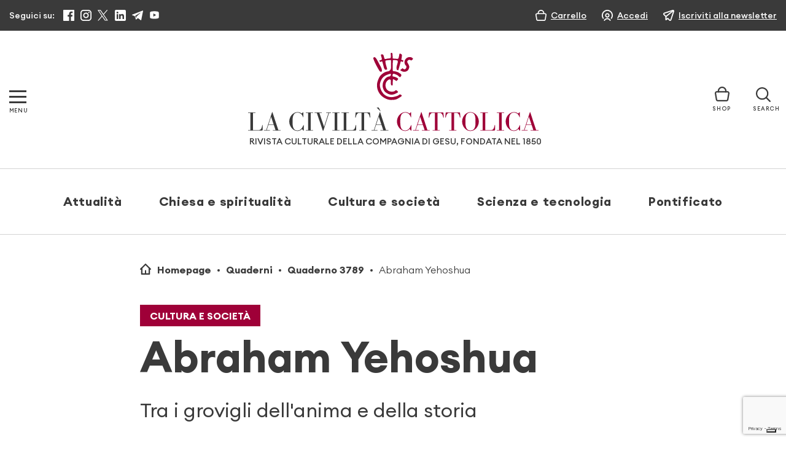

--- FILE ---
content_type: text/html; charset=UTF-8
request_url: https://www.laciviltacattolica.it/articolo/abraham-yehoshua-tra-i-grovigli-dellanima-e-della-storia/
body_size: 47073
content:
<!doctype html>
<html lang="it">
<head>
    <meta charset="utf-8">

    <meta name="viewport" content="width=device-width, initial-scale=1, shrink-to-fit=no">
    

    			<script type="text/javascript" class="_iub_cs_skip">
				var _iub = _iub || {};
				_iub.csConfiguration = {
					"siteId": "3128250",
					"cookiePolicyId": "99106215",
				};
			</script>
			<script class="_iub_cs_skip" src="https://cs.iubenda.com/sync/3128250.js"></script>
			
		<!-- All in One SEO 4.9.3 - aioseo.com -->
		<title>Abraham Yehoshua | La Civiltà Cattolica</title>
	<meta name="description" content="Come definire A. B. Yehoshua? Ci sembra appropriato definirlo un narratore israeliano da sempre in viaggio alla ricerca del senso della vita e della storia del suo popolo. Una storia, questa, che si dispiega lungo i secoli in un intreccio di eventi gloriosi e tristi, verificabili e misteriosi. Un narratore sempre in viaggio, dunque. «Voi" />
	<meta name="robots" content="max-image-preview:large" />
	<meta name="author" content="Ferdinando Castelli"/>
	<link rel="canonical" href="https://www.laciviltacattolica.it/articolo/abraham-yehoshua-tra-i-grovigli-dellanima-e-della-storia/" />
	<meta name="generator" content="All in One SEO (AIOSEO) 4.9.3" />
		<meta property="og:locale" content="it_IT" />
		<meta property="og:site_name" content="La Civiltà Cattolica" />
		<meta property="og:type" content="article" />
		<meta property="og:title" content="Abraham Yehoshua | La Civiltà Cattolica" />
		<meta property="og:description" content="Come definire A. B. Yehoshua? Ci sembra appropriato definirlo un narratore israeliano da sempre in viaggio alla ricerca del senso della vita e della storia del suo popolo. Una storia, questa, che si dispiega lungo i secoli in un intreccio di eventi gloriosi e tristi, verificabili e misteriosi. Un narratore sempre in viaggio, dunque. «Voi" />
		<meta property="og:url" content="https://www.laciviltacattolica.it/articolo/abraham-yehoshua-tra-i-grovigli-dellanima-e-della-storia/" />
		<meta property="fb:app_id" content="243357375691829" />
		<meta property="og:image" content="https://www.laciviltacattolica.it/wp-content/uploads/2008/05/yehoshua-abraham.jpg" />
		<meta property="og:image:secure_url" content="https://www.laciviltacattolica.it/wp-content/uploads/2008/05/yehoshua-abraham.jpg" />
		<meta property="og:image:width" content="1236" />
		<meta property="og:image:height" content="827" />
		<meta property="article:published_time" content="2008-05-02T22:00:00+00:00" />
		<meta property="article:modified_time" content="2023-05-22T08:40:05+00:00" />
		<meta property="article:publisher" content="https://www.facebook.com/civiltacattolica/" />
		<meta name="twitter:card" content="summary_large_image" />
		<meta name="twitter:site" content="@civcatt" />
		<meta name="twitter:title" content="Abraham Yehoshua | La Civiltà Cattolica" />
		<meta name="twitter:description" content="Come definire A. B. Yehoshua? Ci sembra appropriato definirlo un narratore israeliano da sempre in viaggio alla ricerca del senso della vita e della storia del suo popolo. Una storia, questa, che si dispiega lungo i secoli in un intreccio di eventi gloriosi e tristi, verificabili e misteriosi. Un narratore sempre in viaggio, dunque. «Voi" />
		<meta name="twitter:creator" content="@civcatt" />
		<meta name="twitter:image" content="https://www.laciviltacattolica.it/wp-content/uploads/2008/05/yehoshua-abraham.jpg" />
		<script type="application/ld+json" class="aioseo-schema">
			{"@context":"https:\/\/schema.org","@graph":[{"@type":"BreadcrumbList","@id":"https:\/\/www.laciviltacattolica.it\/articolo\/abraham-yehoshua-tra-i-grovigli-dellanima-e-della-storia\/#breadcrumblist","itemListElement":[{"@type":"ListItem","@id":"https:\/\/www.laciviltacattolica.it#listItem","position":1,"name":"Home","item":"https:\/\/www.laciviltacattolica.it","nextItem":{"@type":"ListItem","@id":"https:\/\/www.laciviltacattolica.it\/argomento\/letteratura\/#listItem","name":"Letteratura"}},{"@type":"ListItem","@id":"https:\/\/www.laciviltacattolica.it\/argomento\/letteratura\/#listItem","position":2,"name":"Letteratura","item":"https:\/\/www.laciviltacattolica.it\/argomento\/letteratura\/","nextItem":{"@type":"ListItem","@id":"https:\/\/www.laciviltacattolica.it\/articolo\/abraham-yehoshua-tra-i-grovigli-dellanima-e-della-storia\/#listItem","name":"Abraham Yehoshua"},"previousItem":{"@type":"ListItem","@id":"https:\/\/www.laciviltacattolica.it#listItem","name":"Home"}},{"@type":"ListItem","@id":"https:\/\/www.laciviltacattolica.it\/articolo\/abraham-yehoshua-tra-i-grovigli-dellanima-e-della-storia\/#listItem","position":3,"name":"Abraham Yehoshua","previousItem":{"@type":"ListItem","@id":"https:\/\/www.laciviltacattolica.it\/argomento\/letteratura\/#listItem","name":"Letteratura"}}]},{"@type":"Organization","@id":"https:\/\/www.laciviltacattolica.it\/#organization","name":"La Civilt\u00e0 Cattolica","description":"\"Beatus Popolus, Cuius Dominus Deus Eius\"","url":"https:\/\/www.laciviltacattolica.it\/","telephone":"+39066979201","logo":{"@type":"ImageObject","url":"https:\/\/www.laciviltacattolica.it\/wp-content\/uploads\/2016\/11\/logo-LCC.jpg","@id":"https:\/\/www.laciviltacattolica.it\/articolo\/abraham-yehoshua-tra-i-grovigli-dellanima-e-della-storia\/#organizationLogo","width":602,"height":317},"image":{"@id":"https:\/\/www.laciviltacattolica.it\/articolo\/abraham-yehoshua-tra-i-grovigli-dellanima-e-della-storia\/#organizationLogo"},"sameAs":["https:\/\/www.facebook.com\/civiltacattolica\/","https:\/\/twitter.com\/civcatt","https:\/\/www.instagram.com\/civcatt\/","https:\/\/www.youtube.com\/@civcatt","https:\/\/www.linkedin.com\/company\/626115"]},{"@type":"Person","@id":"https:\/\/www.laciviltacattolica.it\/author\/ferdinando-castelli\/#author","url":"https:\/\/www.laciviltacattolica.it\/author\/ferdinando-castelli\/","name":"Ferdinando Castelli","image":{"@type":"ImageObject","@id":"https:\/\/www.laciviltacattolica.it\/articolo\/abraham-yehoshua-tra-i-grovigli-dellanima-e-della-storia\/#authorImage","url":"https:\/\/secure.gravatar.com\/avatar\/05543bffb9162f33d7cdd7f698a9fbcd?s=96&d=mm&r=g","width":96,"height":96,"caption":"Ferdinando Castelli"}},{"@type":"WebPage","@id":"https:\/\/www.laciviltacattolica.it\/articolo\/abraham-yehoshua-tra-i-grovigli-dellanima-e-della-storia\/#webpage","url":"https:\/\/www.laciviltacattolica.it\/articolo\/abraham-yehoshua-tra-i-grovigli-dellanima-e-della-storia\/","name":"Abraham Yehoshua | La Civilt\u00e0 Cattolica","description":"Come definire A. B. Yehoshua? Ci sembra appropriato definirlo un narratore israeliano da sempre in viaggio alla ricerca del senso della vita e della storia del suo popolo. Una storia, questa, che si dispiega lungo i secoli in un intreccio di eventi gloriosi e tristi, verificabili e misteriosi. Un narratore sempre in viaggio, dunque. \u00abVoi","inLanguage":"it-IT","isPartOf":{"@id":"https:\/\/www.laciviltacattolica.it\/#website"},"breadcrumb":{"@id":"https:\/\/www.laciviltacattolica.it\/articolo\/abraham-yehoshua-tra-i-grovigli-dellanima-e-della-storia\/#breadcrumblist"},"author":{"@id":"https:\/\/www.laciviltacattolica.it\/author\/ferdinando-castelli\/#author"},"creator":{"@id":"https:\/\/www.laciviltacattolica.it\/author\/ferdinando-castelli\/#author"},"image":{"@type":"ImageObject","url":"https:\/\/www.laciviltacattolica.it\/wp-content\/uploads\/2008\/05\/yehoshua-abraham.jpg","@id":"https:\/\/www.laciviltacattolica.it\/articolo\/abraham-yehoshua-tra-i-grovigli-dellanima-e-della-storia\/#mainImage","width":1236,"height":827},"primaryImageOfPage":{"@id":"https:\/\/www.laciviltacattolica.it\/articolo\/abraham-yehoshua-tra-i-grovigli-dellanima-e-della-storia\/#mainImage"},"datePublished":"2008-05-03T00:00:00+02:00","dateModified":"2023-05-22T10:40:05+02:00"},{"@type":"WebSite","@id":"https:\/\/www.laciviltacattolica.it\/#website","url":"https:\/\/www.laciviltacattolica.it\/","name":"La Civilt\u00e0 Cattolica","description":"\"Beatus Popolus, Cuius Dominus Deus Eius\"","inLanguage":"it-IT","publisher":{"@id":"https:\/\/www.laciviltacattolica.it\/#organization"}}]}
		</script>
		<!-- All in One SEO -->

<link rel='dns-prefetch' href='//cdn.iubenda.com' />
		<!-- This site uses the Google Analytics by MonsterInsights plugin v9.9.0 - Using Analytics tracking - https://www.monsterinsights.com/ -->
							<script src="//www.googletagmanager.com/gtag/js?id=G-E1L1W3NEJJ"  data-cfasync="false" data-wpfc-render="false" type="text/javascript" async></script>
			<script data-cfasync="false" data-wpfc-render="false" type="text/javascript">
				var mi_version = '9.9.0';
				var mi_track_user = true;
				var mi_no_track_reason = '';
								var MonsterInsightsDefaultLocations = {"page_location":"https:\/\/www.laciviltacattolica.it\/articolo\/abraham-yehoshua-tra-i-grovigli-dellanima-e-della-storia\/"};
								if ( typeof MonsterInsightsPrivacyGuardFilter === 'function' ) {
					var MonsterInsightsLocations = (typeof MonsterInsightsExcludeQuery === 'object') ? MonsterInsightsPrivacyGuardFilter( MonsterInsightsExcludeQuery ) : MonsterInsightsPrivacyGuardFilter( MonsterInsightsDefaultLocations );
				} else {
					var MonsterInsightsLocations = (typeof MonsterInsightsExcludeQuery === 'object') ? MonsterInsightsExcludeQuery : MonsterInsightsDefaultLocations;
				}

								var disableStrs = [
										'ga-disable-G-E1L1W3NEJJ',
									];

				/* Function to detect opted out users */
				function __gtagTrackerIsOptedOut() {
					for (var index = 0; index < disableStrs.length; index++) {
						if (document.cookie.indexOf(disableStrs[index] + '=true') > -1) {
							return true;
						}
					}

					return false;
				}

				/* Disable tracking if the opt-out cookie exists. */
				if (__gtagTrackerIsOptedOut()) {
					for (var index = 0; index < disableStrs.length; index++) {
						window[disableStrs[index]] = true;
					}
				}

				/* Opt-out function */
				function __gtagTrackerOptout() {
					for (var index = 0; index < disableStrs.length; index++) {
						document.cookie = disableStrs[index] + '=true; expires=Thu, 31 Dec 2099 23:59:59 UTC; path=/';
						window[disableStrs[index]] = true;
					}
				}

				if ('undefined' === typeof gaOptout) {
					function gaOptout() {
						__gtagTrackerOptout();
					}
				}
								window.dataLayer = window.dataLayer || [];

				window.MonsterInsightsDualTracker = {
					helpers: {},
					trackers: {},
				};
				if (mi_track_user) {
					function __gtagDataLayer() {
						dataLayer.push(arguments);
					}

					function __gtagTracker(type, name, parameters) {
						if (!parameters) {
							parameters = {};
						}

						if (parameters.send_to) {
							__gtagDataLayer.apply(null, arguments);
							return;
						}

						if (type === 'event') {
														parameters.send_to = monsterinsights_frontend.v4_id;
							var hookName = name;
							if (typeof parameters['event_category'] !== 'undefined') {
								hookName = parameters['event_category'] + ':' + name;
							}

							if (typeof MonsterInsightsDualTracker.trackers[hookName] !== 'undefined') {
								MonsterInsightsDualTracker.trackers[hookName](parameters);
							} else {
								__gtagDataLayer('event', name, parameters);
							}
							
						} else {
							__gtagDataLayer.apply(null, arguments);
						}
					}

					__gtagTracker('js', new Date());
					__gtagTracker('set', {
						'developer_id.dZGIzZG': true,
											});
					if ( MonsterInsightsLocations.page_location ) {
						__gtagTracker('set', MonsterInsightsLocations);
					}
										__gtagTracker('config', 'G-E1L1W3NEJJ', {"forceSSL":"true","link_attribution":"true"} );
										window.gtag = __gtagTracker;										(function () {
						/* https://developers.google.com/analytics/devguides/collection/analyticsjs/ */
						/* ga and __gaTracker compatibility shim. */
						var noopfn = function () {
							return null;
						};
						var newtracker = function () {
							return new Tracker();
						};
						var Tracker = function () {
							return null;
						};
						var p = Tracker.prototype;
						p.get = noopfn;
						p.set = noopfn;
						p.send = function () {
							var args = Array.prototype.slice.call(arguments);
							args.unshift('send');
							__gaTracker.apply(null, args);
						};
						var __gaTracker = function () {
							var len = arguments.length;
							if (len === 0) {
								return;
							}
							var f = arguments[len - 1];
							if (typeof f !== 'object' || f === null || typeof f.hitCallback !== 'function') {
								if ('send' === arguments[0]) {
									var hitConverted, hitObject = false, action;
									if ('event' === arguments[1]) {
										if ('undefined' !== typeof arguments[3]) {
											hitObject = {
												'eventAction': arguments[3],
												'eventCategory': arguments[2],
												'eventLabel': arguments[4],
												'value': arguments[5] ? arguments[5] : 1,
											}
										}
									}
									if ('pageview' === arguments[1]) {
										if ('undefined' !== typeof arguments[2]) {
											hitObject = {
												'eventAction': 'page_view',
												'page_path': arguments[2],
											}
										}
									}
									if (typeof arguments[2] === 'object') {
										hitObject = arguments[2];
									}
									if (typeof arguments[5] === 'object') {
										Object.assign(hitObject, arguments[5]);
									}
									if ('undefined' !== typeof arguments[1].hitType) {
										hitObject = arguments[1];
										if ('pageview' === hitObject.hitType) {
											hitObject.eventAction = 'page_view';
										}
									}
									if (hitObject) {
										action = 'timing' === arguments[1].hitType ? 'timing_complete' : hitObject.eventAction;
										hitConverted = mapArgs(hitObject);
										__gtagTracker('event', action, hitConverted);
									}
								}
								return;
							}

							function mapArgs(args) {
								var arg, hit = {};
								var gaMap = {
									'eventCategory': 'event_category',
									'eventAction': 'event_action',
									'eventLabel': 'event_label',
									'eventValue': 'event_value',
									'nonInteraction': 'non_interaction',
									'timingCategory': 'event_category',
									'timingVar': 'name',
									'timingValue': 'value',
									'timingLabel': 'event_label',
									'page': 'page_path',
									'location': 'page_location',
									'title': 'page_title',
									'referrer' : 'page_referrer',
								};
								for (arg in args) {
																		if (!(!args.hasOwnProperty(arg) || !gaMap.hasOwnProperty(arg))) {
										hit[gaMap[arg]] = args[arg];
									} else {
										hit[arg] = args[arg];
									}
								}
								return hit;
							}

							try {
								f.hitCallback();
							} catch (ex) {
							}
						};
						__gaTracker.create = newtracker;
						__gaTracker.getByName = newtracker;
						__gaTracker.getAll = function () {
							return [];
						};
						__gaTracker.remove = noopfn;
						__gaTracker.loaded = true;
						window['__gaTracker'] = __gaTracker;
					})();
									} else {
										console.log("");
					(function () {
						function __gtagTracker() {
							return null;
						}

						window['__gtagTracker'] = __gtagTracker;
						window['gtag'] = __gtagTracker;
					})();
									}
			</script>
			
										<script data-cfasync="false" data-wpfc-render="false" type="text/javascript">
								__gtagTracker( 'config', 'AW-16989633409' );							</script>
											<!-- / Google Analytics by MonsterInsights -->
				<script data-cfasync="false" data-wpfc-render="false" type="text/javascript">
			window.MonsterInsightsDualTracker.helpers.mapProductItem = function (uaItem) {
				var prefixIndex, prefixKey, mapIndex;

				var toBePrefixed = ['id', 'name', 'list_name', 'brand', 'category', 'variant'];

				var item = {};

				var fieldMap = {
					'price': 'price',
					'list_position': 'index',
					'quantity': 'quantity',
					'position': 'index',
				};

				for (mapIndex in fieldMap) {
					if (uaItem.hasOwnProperty(mapIndex)) {
						item[fieldMap[mapIndex]] = uaItem[mapIndex];
					}
				}

				for (prefixIndex = 0; prefixIndex < toBePrefixed.length; prefixIndex++) {
					prefixKey = toBePrefixed[prefixIndex];
					if (typeof uaItem[prefixKey] !== 'undefined') {
						item['item_' + prefixKey] = uaItem[prefixKey];
					}
				}

				return item;
			};

			MonsterInsightsDualTracker.trackers['view_item_list'] = function (parameters) {
				var items = parameters.items;
				var listName, itemIndex, item, itemListName;
				var lists = {
					'_': {items: [], 'send_to': monsterinsights_frontend.v4_id},
				};

				for (itemIndex = 0; itemIndex < items.length; itemIndex++) {
					item = MonsterInsightsDualTracker.helpers.mapProductItem(items[itemIndex]);

					if (typeof item['item_list_name'] === 'undefined') {
						lists['_'].items.push(item);
					} else {
						itemListName = item['item_list_name'];
						if (typeof lists[itemListName] === 'undefined') {
							lists[itemListName] = {
								'items': [],
								'item_list_name': itemListName,
								'send_to': monsterinsights_frontend.v4_id,
							};
						}

						lists[itemListName].items.push(item);
					}
				}

				for (listName in lists) {
					__gtagDataLayer('event', 'view_item_list', lists[listName]);
				}
			};

			MonsterInsightsDualTracker.trackers['select_content'] = function (parameters) {
				const items = parameters.items.map(MonsterInsightsDualTracker.helpers.mapProductItem);
				__gtagDataLayer('event', 'select_item', {items: items, send_to: parameters.send_to});
			};

			MonsterInsightsDualTracker.trackers['view_item'] = function (parameters) {
				const items = parameters.items.map(MonsterInsightsDualTracker.helpers.mapProductItem);
				__gtagDataLayer('event', 'view_item', {items: items, send_to: parameters.send_to});
			};
		</script>
		<script type="text/javascript">
window._wpemojiSettings = {"baseUrl":"https:\/\/s.w.org\/images\/core\/emoji\/14.0.0\/72x72\/","ext":".png","svgUrl":"https:\/\/s.w.org\/images\/core\/emoji\/14.0.0\/svg\/","svgExt":".svg","source":{"concatemoji":"https:\/\/www.laciviltacattolica.it\/wp-includes\/js\/wp-emoji-release.min.js?ver=6.1.9"}};
/*! This file is auto-generated */
!function(e,a,t){var n,r,o,i=a.createElement("canvas"),p=i.getContext&&i.getContext("2d");function s(e,t){var a=String.fromCharCode,e=(p.clearRect(0,0,i.width,i.height),p.fillText(a.apply(this,e),0,0),i.toDataURL());return p.clearRect(0,0,i.width,i.height),p.fillText(a.apply(this,t),0,0),e===i.toDataURL()}function c(e){var t=a.createElement("script");t.src=e,t.defer=t.type="text/javascript",a.getElementsByTagName("head")[0].appendChild(t)}for(o=Array("flag","emoji"),t.supports={everything:!0,everythingExceptFlag:!0},r=0;r<o.length;r++)t.supports[o[r]]=function(e){if(p&&p.fillText)switch(p.textBaseline="top",p.font="600 32px Arial",e){case"flag":return s([127987,65039,8205,9895,65039],[127987,65039,8203,9895,65039])?!1:!s([55356,56826,55356,56819],[55356,56826,8203,55356,56819])&&!s([55356,57332,56128,56423,56128,56418,56128,56421,56128,56430,56128,56423,56128,56447],[55356,57332,8203,56128,56423,8203,56128,56418,8203,56128,56421,8203,56128,56430,8203,56128,56423,8203,56128,56447]);case"emoji":return!s([129777,127995,8205,129778,127999],[129777,127995,8203,129778,127999])}return!1}(o[r]),t.supports.everything=t.supports.everything&&t.supports[o[r]],"flag"!==o[r]&&(t.supports.everythingExceptFlag=t.supports.everythingExceptFlag&&t.supports[o[r]]);t.supports.everythingExceptFlag=t.supports.everythingExceptFlag&&!t.supports.flag,t.DOMReady=!1,t.readyCallback=function(){t.DOMReady=!0},t.supports.everything||(n=function(){t.readyCallback()},a.addEventListener?(a.addEventListener("DOMContentLoaded",n,!1),e.addEventListener("load",n,!1)):(e.attachEvent("onload",n),a.attachEvent("onreadystatechange",function(){"complete"===a.readyState&&t.readyCallback()})),(e=t.source||{}).concatemoji?c(e.concatemoji):e.wpemoji&&e.twemoji&&(c(e.twemoji),c(e.wpemoji)))}(window,document,window._wpemojiSettings);
</script>
<style type="text/css">
img.wp-smiley,
img.emoji {
	display: inline !important;
	border: none !important;
	box-shadow: none !important;
	height: 1em !important;
	width: 1em !important;
	margin: 0 0.07em !important;
	vertical-align: -0.1em !important;
	background: none !important;
	padding: 0 !important;
}
</style>
	<link rel='stylesheet' id='wc-gateway-xpay-css-css' href='https://www.laciviltacattolica.it/wp-content/plugins/wc-gateway-xpay//wc-gateway-xpay.css?ver=6.1.9' type='text/css' media='all' />
<link rel='stylesheet' id='wp-block-library-css' href='https://www.laciviltacattolica.it/wp-includes/css/dist/block-library/style.min.css?ver=6.1.9' type='text/css' media='all' />
<link rel='stylesheet' id='aioseo/css/src/vue/standalone/blocks/table-of-contents/global.scss-css' href='https://www.laciviltacattolica.it/wp-content/plugins/all-in-one-seo-pack/dist/Lite/assets/css/table-of-contents/global.e90f6d47.css?ver=4.9.3' type='text/css' media='all' />
<link rel='stylesheet' id='gutenberg-pdfjs-css' href='https://www.laciviltacattolica.it/wp-content/plugins/pdfjs-viewer-shortcode/inc/../blocks/dist/style.css?ver=2.1.8' type='text/css' media='all' />
<style id='safe-svg-svg-icon-style-inline-css' type='text/css'>
.safe-svg-cover{text-align:center}.safe-svg-cover .safe-svg-inside{display:inline-block;max-width:100%}.safe-svg-cover svg{height:100%;max-height:100%;max-width:100%;width:100%}

</style>
<link rel='stylesheet' id='wc-blocks-vendors-style-css' href='https://www.laciviltacattolica.it/wp-content/plugins/woocommerce/packages/woocommerce-blocks/build/wc-blocks-vendors-style.css?ver=10.4.6' type='text/css' media='all' />
<link rel='stylesheet' id='wc-blocks-style-css' href='https://www.laciviltacattolica.it/wp-content/plugins/woocommerce/packages/woocommerce-blocks/build/wc-blocks-style.css?ver=10.4.6' type='text/css' media='all' />
<link rel='stylesheet' id='classic-theme-styles-css' href='https://www.laciviltacattolica.it/wp-includes/css/classic-themes.min.css?ver=1' type='text/css' media='all' />
<style id='global-styles-inline-css' type='text/css'>
body{--wp--preset--color--black: #000000;--wp--preset--color--cyan-bluish-gray: #abb8c3;--wp--preset--color--white: #ffffff;--wp--preset--color--pale-pink: #f78da7;--wp--preset--color--vivid-red: #cf2e2e;--wp--preset--color--luminous-vivid-orange: #ff6900;--wp--preset--color--luminous-vivid-amber: #fcb900;--wp--preset--color--light-green-cyan: #7bdcb5;--wp--preset--color--vivid-green-cyan: #00d084;--wp--preset--color--pale-cyan-blue: #8ed1fc;--wp--preset--color--vivid-cyan-blue: #0693e3;--wp--preset--color--vivid-purple: #9b51e0;--wp--preset--gradient--vivid-cyan-blue-to-vivid-purple: linear-gradient(135deg,rgba(6,147,227,1) 0%,rgb(155,81,224) 100%);--wp--preset--gradient--light-green-cyan-to-vivid-green-cyan: linear-gradient(135deg,rgb(122,220,180) 0%,rgb(0,208,130) 100%);--wp--preset--gradient--luminous-vivid-amber-to-luminous-vivid-orange: linear-gradient(135deg,rgba(252,185,0,1) 0%,rgba(255,105,0,1) 100%);--wp--preset--gradient--luminous-vivid-orange-to-vivid-red: linear-gradient(135deg,rgba(255,105,0,1) 0%,rgb(207,46,46) 100%);--wp--preset--gradient--very-light-gray-to-cyan-bluish-gray: linear-gradient(135deg,rgb(238,238,238) 0%,rgb(169,184,195) 100%);--wp--preset--gradient--cool-to-warm-spectrum: linear-gradient(135deg,rgb(74,234,220) 0%,rgb(151,120,209) 20%,rgb(207,42,186) 40%,rgb(238,44,130) 60%,rgb(251,105,98) 80%,rgb(254,248,76) 100%);--wp--preset--gradient--blush-light-purple: linear-gradient(135deg,rgb(255,206,236) 0%,rgb(152,150,240) 100%);--wp--preset--gradient--blush-bordeaux: linear-gradient(135deg,rgb(254,205,165) 0%,rgb(254,45,45) 50%,rgb(107,0,62) 100%);--wp--preset--gradient--luminous-dusk: linear-gradient(135deg,rgb(255,203,112) 0%,rgb(199,81,192) 50%,rgb(65,88,208) 100%);--wp--preset--gradient--pale-ocean: linear-gradient(135deg,rgb(255,245,203) 0%,rgb(182,227,212) 50%,rgb(51,167,181) 100%);--wp--preset--gradient--electric-grass: linear-gradient(135deg,rgb(202,248,128) 0%,rgb(113,206,126) 100%);--wp--preset--gradient--midnight: linear-gradient(135deg,rgb(2,3,129) 0%,rgb(40,116,252) 100%);--wp--preset--duotone--dark-grayscale: url('#wp-duotone-dark-grayscale');--wp--preset--duotone--grayscale: url('#wp-duotone-grayscale');--wp--preset--duotone--purple-yellow: url('#wp-duotone-purple-yellow');--wp--preset--duotone--blue-red: url('#wp-duotone-blue-red');--wp--preset--duotone--midnight: url('#wp-duotone-midnight');--wp--preset--duotone--magenta-yellow: url('#wp-duotone-magenta-yellow');--wp--preset--duotone--purple-green: url('#wp-duotone-purple-green');--wp--preset--duotone--blue-orange: url('#wp-duotone-blue-orange');--wp--preset--font-size--small: 13px;--wp--preset--font-size--medium: 20px;--wp--preset--font-size--large: 36px;--wp--preset--font-size--x-large: 42px;--wp--preset--spacing--20: 0.44rem;--wp--preset--spacing--30: 0.67rem;--wp--preset--spacing--40: 1rem;--wp--preset--spacing--50: 1.5rem;--wp--preset--spacing--60: 2.25rem;--wp--preset--spacing--70: 3.38rem;--wp--preset--spacing--80: 5.06rem;}:where(.is-layout-flex){gap: 0.5em;}body .is-layout-flow > .alignleft{float: left;margin-inline-start: 0;margin-inline-end: 2em;}body .is-layout-flow > .alignright{float: right;margin-inline-start: 2em;margin-inline-end: 0;}body .is-layout-flow > .aligncenter{margin-left: auto !important;margin-right: auto !important;}body .is-layout-constrained > .alignleft{float: left;margin-inline-start: 0;margin-inline-end: 2em;}body .is-layout-constrained > .alignright{float: right;margin-inline-start: 2em;margin-inline-end: 0;}body .is-layout-constrained > .aligncenter{margin-left: auto !important;margin-right: auto !important;}body .is-layout-constrained > :where(:not(.alignleft):not(.alignright):not(.alignfull)){max-width: var(--wp--style--global--content-size);margin-left: auto !important;margin-right: auto !important;}body .is-layout-constrained > .alignwide{max-width: var(--wp--style--global--wide-size);}body .is-layout-flex{display: flex;}body .is-layout-flex{flex-wrap: wrap;align-items: center;}body .is-layout-flex > *{margin: 0;}:where(.wp-block-columns.is-layout-flex){gap: 2em;}.has-black-color{color: var(--wp--preset--color--black) !important;}.has-cyan-bluish-gray-color{color: var(--wp--preset--color--cyan-bluish-gray) !important;}.has-white-color{color: var(--wp--preset--color--white) !important;}.has-pale-pink-color{color: var(--wp--preset--color--pale-pink) !important;}.has-vivid-red-color{color: var(--wp--preset--color--vivid-red) !important;}.has-luminous-vivid-orange-color{color: var(--wp--preset--color--luminous-vivid-orange) !important;}.has-luminous-vivid-amber-color{color: var(--wp--preset--color--luminous-vivid-amber) !important;}.has-light-green-cyan-color{color: var(--wp--preset--color--light-green-cyan) !important;}.has-vivid-green-cyan-color{color: var(--wp--preset--color--vivid-green-cyan) !important;}.has-pale-cyan-blue-color{color: var(--wp--preset--color--pale-cyan-blue) !important;}.has-vivid-cyan-blue-color{color: var(--wp--preset--color--vivid-cyan-blue) !important;}.has-vivid-purple-color{color: var(--wp--preset--color--vivid-purple) !important;}.has-black-background-color{background-color: var(--wp--preset--color--black) !important;}.has-cyan-bluish-gray-background-color{background-color: var(--wp--preset--color--cyan-bluish-gray) !important;}.has-white-background-color{background-color: var(--wp--preset--color--white) !important;}.has-pale-pink-background-color{background-color: var(--wp--preset--color--pale-pink) !important;}.has-vivid-red-background-color{background-color: var(--wp--preset--color--vivid-red) !important;}.has-luminous-vivid-orange-background-color{background-color: var(--wp--preset--color--luminous-vivid-orange) !important;}.has-luminous-vivid-amber-background-color{background-color: var(--wp--preset--color--luminous-vivid-amber) !important;}.has-light-green-cyan-background-color{background-color: var(--wp--preset--color--light-green-cyan) !important;}.has-vivid-green-cyan-background-color{background-color: var(--wp--preset--color--vivid-green-cyan) !important;}.has-pale-cyan-blue-background-color{background-color: var(--wp--preset--color--pale-cyan-blue) !important;}.has-vivid-cyan-blue-background-color{background-color: var(--wp--preset--color--vivid-cyan-blue) !important;}.has-vivid-purple-background-color{background-color: var(--wp--preset--color--vivid-purple) !important;}.has-black-border-color{border-color: var(--wp--preset--color--black) !important;}.has-cyan-bluish-gray-border-color{border-color: var(--wp--preset--color--cyan-bluish-gray) !important;}.has-white-border-color{border-color: var(--wp--preset--color--white) !important;}.has-pale-pink-border-color{border-color: var(--wp--preset--color--pale-pink) !important;}.has-vivid-red-border-color{border-color: var(--wp--preset--color--vivid-red) !important;}.has-luminous-vivid-orange-border-color{border-color: var(--wp--preset--color--luminous-vivid-orange) !important;}.has-luminous-vivid-amber-border-color{border-color: var(--wp--preset--color--luminous-vivid-amber) !important;}.has-light-green-cyan-border-color{border-color: var(--wp--preset--color--light-green-cyan) !important;}.has-vivid-green-cyan-border-color{border-color: var(--wp--preset--color--vivid-green-cyan) !important;}.has-pale-cyan-blue-border-color{border-color: var(--wp--preset--color--pale-cyan-blue) !important;}.has-vivid-cyan-blue-border-color{border-color: var(--wp--preset--color--vivid-cyan-blue) !important;}.has-vivid-purple-border-color{border-color: var(--wp--preset--color--vivid-purple) !important;}.has-vivid-cyan-blue-to-vivid-purple-gradient-background{background: var(--wp--preset--gradient--vivid-cyan-blue-to-vivid-purple) !important;}.has-light-green-cyan-to-vivid-green-cyan-gradient-background{background: var(--wp--preset--gradient--light-green-cyan-to-vivid-green-cyan) !important;}.has-luminous-vivid-amber-to-luminous-vivid-orange-gradient-background{background: var(--wp--preset--gradient--luminous-vivid-amber-to-luminous-vivid-orange) !important;}.has-luminous-vivid-orange-to-vivid-red-gradient-background{background: var(--wp--preset--gradient--luminous-vivid-orange-to-vivid-red) !important;}.has-very-light-gray-to-cyan-bluish-gray-gradient-background{background: var(--wp--preset--gradient--very-light-gray-to-cyan-bluish-gray) !important;}.has-cool-to-warm-spectrum-gradient-background{background: var(--wp--preset--gradient--cool-to-warm-spectrum) !important;}.has-blush-light-purple-gradient-background{background: var(--wp--preset--gradient--blush-light-purple) !important;}.has-blush-bordeaux-gradient-background{background: var(--wp--preset--gradient--blush-bordeaux) !important;}.has-luminous-dusk-gradient-background{background: var(--wp--preset--gradient--luminous-dusk) !important;}.has-pale-ocean-gradient-background{background: var(--wp--preset--gradient--pale-ocean) !important;}.has-electric-grass-gradient-background{background: var(--wp--preset--gradient--electric-grass) !important;}.has-midnight-gradient-background{background: var(--wp--preset--gradient--midnight) !important;}.has-small-font-size{font-size: var(--wp--preset--font-size--small) !important;}.has-medium-font-size{font-size: var(--wp--preset--font-size--medium) !important;}.has-large-font-size{font-size: var(--wp--preset--font-size--large) !important;}.has-x-large-font-size{font-size: var(--wp--preset--font-size--x-large) !important;}
.wp-block-navigation a:where(:not(.wp-element-button)){color: inherit;}
:where(.wp-block-columns.is-layout-flex){gap: 2em;}
.wp-block-pullquote{font-size: 1.5em;line-height: 1.6;}
</style>
<link rel='stylesheet' id='amazonpolly-css' href='https://www.laciviltacattolica.it/wp-content/plugins/amazon-polly/public/css/amazonpolly-public.css?ver=1.0.0' type='text/css' media='all' />
<link rel='stylesheet' id='contact-form-7-css' href='https://www.laciviltacattolica.it/wp-content/plugins/contact-form-7/includes/css/styles.css?ver=5.7.7' type='text/css' media='all' />
<link rel='stylesheet' id='woocommerce-layout-css' href='https://www.laciviltacattolica.it/wp-content/plugins/woocommerce/assets/css/woocommerce-layout.css?ver=7.9.0' type='text/css' media='all' />
<link rel='stylesheet' id='woocommerce-smallscreen-css' href='https://www.laciviltacattolica.it/wp-content/plugins/woocommerce/assets/css/woocommerce-smallscreen.css?ver=7.9.0' type='text/css' media='only screen and (max-width: 768px)' />
<link rel='stylesheet' id='woocommerce-general-css' href='https://www.laciviltacattolica.it/wp-content/plugins/woocommerce/assets/css/woocommerce.css?ver=7.9.0' type='text/css' media='all' />
<style id='woocommerce-inline-inline-css' type='text/css'>
.woocommerce form .form-row .required { visibility: visible; }
</style>
<link rel='stylesheet' id='wp-add-custom-css-css' href='https://www.laciviltacattolica.it?display_custom_css=css&#038;ver=6.1.9' type='text/css' media='all' />
<script type='text/javascript' src='https://www.laciviltacattolica.it/wp-includes/js/jquery/jquery.min.js?ver=3.6.1' id='jquery-core-js'></script>
<script type='text/javascript' src='https://www.laciviltacattolica.it/wp-includes/js/jquery/jquery-migrate.min.js?ver=3.3.2' id='jquery-migrate-js'></script>

<script  type="text/javascript" class=" _iub_cs_skip" type='text/javascript' id='iubenda-head-inline-scripts-0'>
            var _iub = _iub || [];
            _iub.csConfiguration ={"floatingPreferencesButtonDisplay":"bottom-right","lang":"it","siteId":"3128250","cookiePolicyId":"99106215","whitelabel":false,"banner":{"closeButtonDisplay":false,"listPurposes":true,"explicitWithdrawal":true,"rejectButtonDisplay":true,"acceptButtonDisplay":true,"customizeButtonDisplay":true,"position":"bottom","style":"light","textColor":"#000000","backgroundColor":"#FFFFFF","customizeButtonCaptionColor":"#4D4D4D","customizeButtonColor":"#DADADA"},"perPurposeConsent":true,"googleAdditionalConsentMode":true}; 
</script>
<script  type="text/javascript" charset="UTF-8" async="" class=" _iub_cs_skip" type='text/javascript' src='//cdn.iubenda.com/cs/iubenda_cs.js?ver=3.10.3' id='iubenda-head-scripts-0-js'></script>
<script type='text/javascript' src='https://www.laciviltacattolica.it/wp-content/plugins/google-analytics-premium/assets/js/frontend-gtag.min.js?ver=9.9.0' id='monsterinsights-frontend-script-js'></script>
<script data-cfasync="false" data-wpfc-render="false" type="text/javascript" id='monsterinsights-frontend-script-js-extra'>/* <![CDATA[ */
var monsterinsights_frontend = {"js_events_tracking":"true","download_extensions":"doc,pdf,ppt,zip,xls,docx,pptx,xlsx","inbound_paths":"[{\"path\":\"\\\/go\\\/\",\"label\":\"affiliate\"},{\"path\":\"\\\/recommend\\\/\",\"label\":\"affiliate\"}]","home_url":"https:\/\/www.laciviltacattolica.it","hash_tracking":"false","v4_id":"G-E1L1W3NEJJ"};/* ]]> */
</script>
<script type='text/javascript' src='https://www.laciviltacattolica.it/wp-content/plugins/amazon-polly/public/js/amazonpolly-public.js?ver=1.0.0' id='amazonpolly-js'></script>
<link rel="https://api.w.org/" href="https://www.laciviltacattolica.it/wp-json/" /><link rel="alternate" type="application/json" href="https://www.laciviltacattolica.it/wp-json/wp/v2/articolo/955" /><link rel="alternate" type="application/json+oembed" href="https://www.laciviltacattolica.it/wp-json/oembed/1.0/embed?url=https%3A%2F%2Fwww.laciviltacattolica.it%2Farticolo%2Fabraham-yehoshua-tra-i-grovigli-dellanima-e-della-storia%2F" />
<link rel="alternate" type="text/xml+oembed" href="https://www.laciviltacattolica.it/wp-json/oembed/1.0/embed?url=https%3A%2F%2Fwww.laciviltacattolica.it%2Farticolo%2Fabraham-yehoshua-tra-i-grovigli-dellanima-e-della-storia%2F&#038;format=xml" />
<!-- Markup (JSON-LD) structured in schema.org ver.4.8.1 START -->
<script type="application/ld+json">
{
    "@context": "https://schema.org",
    "@type": "Article",
    "mainEntityOfPage": {
        "@type": "WebPage",
        "@id": "https://www.laciviltacattolica.it/articolo/abraham-yehoshua-tra-i-grovigli-dellanima-e-della-storia/"
    },
    "headline": "Abraham Yehoshua",
    "datePublished": "2008-05-03T00:00:00+0200",
    "dateModified": "2023-05-22T10:40:05+0200",
    "author": {
        "@type": "Person",
        "name": "Ferdinando Castelli"
    },
    "description": "Come definire A. B. Yehoshua? Ci sembra appropriato definirlo un narratore israeliano da sempre in viaggio all",
    "image": {
        "@type": "ImageObject",
        "url": "https://www.laciviltacattolica.it/wp-content/uploads/2008/05/yehoshua-abraham.jpg",
        "width": 1236,
        "height": 827
    },
    "publisher": {
        "@type": "Organization",
        "name": "La Civiltà Cattolica"
    }
}
</script>
<!-- Markup (JSON-LD) structured in schema.org END -->
		<script>
			document.documentElement.className = document.documentElement.className.replace('no-js', 'js');
		</script>
				<style>
			.no-js img.lazyload {
				display: none;
			}

			figure.wp-block-image img.lazyloading {
				min-width: 150px;
			}

						.lazyload, .lazyloading {
				opacity: 0;
			}

			.lazyloaded {
				opacity: 1;
				transition: opacity 400ms;
				transition-delay: 0ms;
			}

					</style>
			<noscript><style>.woocommerce-product-gallery{ opacity: 1 !important; }</style></noscript>
	
<!-- Meta Pixel Code -->
<script type='text/javascript'>
!function(f,b,e,v,n,t,s){if(f.fbq)return;n=f.fbq=function(){n.callMethod?
n.callMethod.apply(n,arguments):n.queue.push(arguments)};if(!f._fbq)f._fbq=n;
n.push=n;n.loaded=!0;n.version='2.0';n.queue=[];t=b.createElement(e);t.async=!0;
t.src=v;s=b.getElementsByTagName(e)[0];s.parentNode.insertBefore(t,s)}(window,
document,'script','https://connect.facebook.net/en_US/fbevents.js?v=next');
</script>
<!-- End Meta Pixel Code -->

      <script type='text/javascript'>
        var url = window.location.origin + '?ob=open-bridge';
        fbq('set', 'openbridge', '963336370876139', url);
      </script>
    <script type='text/javascript'>fbq('init', '963336370876139', {}, {
    "agent": "wordpress-6.1.9-3.0.14"
})</script><script type='text/javascript'>
    fbq('track', 'PageView', []);
  </script>
<!-- Meta Pixel Code -->
<noscript>
<img height="1" width="1" style="display:none" alt="fbpx"
src="https://www.facebook.com/tr?id=963336370876139&ev=PageView&noscript=1" />
</noscript>
<!-- End Meta Pixel Code -->
		<style type="text/css" id="wp-custom-css">
			.bg-black .wp-caption-text{
color:#000 !important;
}

.card-author h3 a{
text-decoration:underline !important;
}

.article-container blockquote{
display:block;
border-left: solid 6px;
padding-left:20px;
}
#iubenda-pp{
z-index:999999 !important;
}
@media (max-width: 767.98px){
.card-featured .card-thumb {
    min-height: 220px !important;
}
}

.book-aside .book-cover  img {
    border: 1px solid #d3d3d3;
}

.section-half-carousel.bg-white .book-cover  img {
    border: 1px solid #d3d3d3;
}

.section-half-carousel.bg-white .section-half-carousel-container .owl-item img{
    border: 1px solid #d3d3d3;
}

.wp-block-button a{
color:#fff !important;
border-radius:0px !important;
margin-bottom:24px;
margin-top:24px;

width:auto !important;
}

/* the temporary solution of block*/
.card-featured .card-thumb {
    background-size: contain !important;
}


@media (max-width: 354px){
.header-logo .logo-lettering svg{
margin:auto  !important;
    width: 155px !important;
    height: 14px !important;
}
}


.woocommerce ul#shipping_method li label .woocommerce-Price-amount{
    float:none !important;
}

.section-bg-aside .bg-aside.bg-right {
    background-position: center center !important;
}


.card-bg-aside h3 a:hover {
    color: #fff !important;
    opacity: .8 !important;
}

.wp-block-image .wp-element-caption{
font-size:14px;
text-align:center;
}


@media (min-width: 1169.98px){
  .section-notebook  .card-article-horizontal .card-body{
    min-height:180px;
  }
}


.jssocials-shares .jssocials-share .jssocials-share-link i.fa-twitter {
   background-size: 27px 27px !important; 
}


/* hide-podcast3-https://www.laciviltacattolica.it/podcasts/ or maybe other columns

div#main-wrapper section.section.section-podcast.section-bg.section-bg-right.bg-dark.pt-0.pt-md-3.pt-lg-4.pt-xl-5.pb-3.pb-md-4.pb-lg-5:nth-of-type(4) {
    display: none;
}

*/

.article-container{
 word-wrap: break-word;
}

@media (max-width: 767.98px)
{
.wp-block-image{
display:flex;
justify-content: center;
}
}


a[href="https://vj100.jp/lcc/"] {
    display: none !important;
}


/* modify the original code to center the iframe */
iframe#instagram-embed-0 {
    margin: 0 auto !important;
}


.card-bg-aside-white h4  a:hover {
  color:#333 !important;
}

.card-bg-aside-white.card-bg-aside .card-footer>a:hover {
  color:#333 !important;
}		</style>
		

    <meta name="google-site-verification" content="n5O2WOQIz6QAv0kEhdwhQHENYsREKvSO5cqsFY73IaA" />


    <link rel="stylesheet" href="https://www.laciviltacattolica.it/wp-content/themes/civiltacattolica2023/assets/css/main.css?v=1.7">
    <link rel="stylesheet" href="https://www.laciviltacattolica.it/wp-content/themes/civiltacattolica2023/style.css?v=1.8">
    <link rel="stylesheet" media="print" href="https://www.laciviltacattolica.it/wp-content/themes/civiltacattolica2023/print.css?v=1.7">

</head>

<body>
<!-- svg vault -->
<div class="svg-vault d-none">
    <svg version="1.1" xmlns="http://www.w3.org/2000/svg" xmlns:xlink="http://www.w3.org/1999/xlink">
        <defs>
            <symbol id="svg-social-facebook" viewBox="0 0 32 32">
                <rect id="Rectangle-path" x="0" y="0.035" width="32" height="32" style="fill:none;"/><path id="Facebook" d="M32,30.173c0,0.971 -0.791,1.759 -1.766,1.759l-8.155,0l0,-12.34l4.16,0l0.623,-4.808l-4.783,-0l0,-3.071c0,-1.392 0.389,-2.341 2.394,-2.341l2.558,-0.001l-0,-4.301c-0.443,-0.058 -1.961,-0.189 -3.727,-0.189c-3.687,-0 -6.211,2.241 -6.211,6.357l-0,3.546l-4.17,-0l-0,4.808l4.17,0l-0,12.34l-15.327,0c-0.975,0 -1.766,-0.788 -1.766,-1.759l0,-28.346c0,-0.972 0.791,-1.759 1.766,-1.759l28.468,-0c0.975,-0 1.766,0.787 1.766,1.759l0,28.346"/>
            </symbol>
            <symbol id="svg-social-twitter" viewBox="0 0 1280 1227">
                <rect id="Rectangle-path" x="0" y="0.035" width="32" height="32" style="fill:none;"/><path id="Shape" d="M714.163 519.284L1160.89 0H1055.03L667.137 450.887L357.328 0H0L468.492 681.821L0 1226.37H105.866L515.491 750.218L842.672 1226.37H1200L714.137 519.284H714.163ZM569.165 687.828L521.697 619.934L144.011 79.6944H306.615L611.412 515.685L658.88 583.579L1055.08 1150.3H892.476L569.165 687.854V687.828Z" style="fill-rule:nonzero;"/>
            </symbol>
            <symbol id="svg-social-instagram" viewBox="0 0 32 32">
                <rect id="Rectangle-path" x="0" y="0.035" width="32" height="32" style="fill:none;"/><path id="Shape" d="M23.111,0l-14.222,0c-4.909,0 -8.889,3.98 -8.889,8.889l-0,14.222c-0,4.909 3.98,8.889 8.889,8.889l14.222,0c4.909,0 8.889,-3.98 8.889,-8.889l0,-14.222c0,-4.909 -3.98,-8.889 -8.889,-8.889Zm5.778,23.111c-0.01,3.187 -2.591,5.768 -5.778,5.778l-14.222,-0c-3.187,-0.01 -5.768,-2.591 -5.778,-5.778l0,-14.222c0.01,-3.187 2.591,-5.768 5.778,-5.778l14.222,0c3.187,0.01 5.768,2.591 5.778,5.778l-0,14.222Zm-2.667,-15.555c0,0.981 -0.796,1.777 -1.778,1.777c-0.981,0 -1.777,-0.796 -1.777,-1.777c-0,-0.982 0.796,-1.778 1.777,-1.778c0.982,-0 1.778,0.796 1.778,1.778Zm-10.222,0.444c-4.418,-0 -8,3.582 -8,8c0,4.418 3.582,8 8,8c4.418,0 8,-3.582 8,-8c0.005,-2.123 -0.837,-4.161 -2.338,-5.662c-1.501,-1.501 -3.539,-2.343 -5.662,-2.338Zm0,12.889c-2.7,-0 -4.889,-2.189 -4.889,-4.889c0,-2.7 2.189,-4.889 4.889,-4.889c2.7,0 4.889,2.189 4.889,4.889c-0,1.297 -0.515,2.54 -1.432,3.457c-0.917,0.917 -2.16,1.432 -3.457,1.432Z" style="fill-rule:nonzero;"/>
            </symbol>
            <symbol id="svg-social-youtube" viewBox="0 0 32 32">
                <path d="M 16 4 C 10.814 4 5.3808594 5.0488281 5.3808594 5.0488281 L 5.3671875 5.0644531 C 3.4606632 5.3693645 2 7.0076245 2 9 L 2 15 L 2 15.001953 L 2 21 L 2 21.001953 A 4 4 0 0 0 5.3769531 24.945312 L 5.3808594 24.951172 C 5.3808594 24.951172 10.814 26.001953 15 26.001953 C 19.186 26.001953 24.619141 24.951172 24.619141 24.951172 L 24.621094 24.949219 A 4 4 0 0 0 28 21.001953 L 28 21 L 28 15.001953 L 28 15 L 28 9 A 4 4 0 0 0 24.623047 5.0546875 L 24.619141 5.0488281 C 24.619141 5.0488281 19.186 4 15 4 z M 12 10.398438 L 20 15 L 12 19.601562 L 12 10.398438 z"/>
            </symbol>
            <symbol id="svg-social-linkedin" viewBox="0 0 32 32">
                <rect id="Rectangle-path" x="0" y="0.035" width="32" height="32" style="fill:none;"/><path id="Shape" d="M28.444,0l-24.888,0c-1.964,0 -3.556,1.592 -3.556,3.556l0,24.888c0,1.964 1.592,3.556 3.556,3.556l24.888,0c1.964,0 3.556,-1.592 3.556,-3.556l0,-24.888c0,-1.964 -1.592,-3.556 -3.556,-3.556Zm-18.666,25.778c-0,0.491 -0.398,0.889 -0.889,0.889l-2.667,-0c-0.491,-0 -0.889,-0.398 -0.889,-0.889l0,-12.445c0,-0.491 0.398,-0.889 0.889,-0.889l2.667,0c0.491,0 0.889,0.398 0.889,0.889l-0,12.445Zm-2.222,-15.111c-1.473,-0 -2.667,-1.194 -2.667,-2.667c-0,-1.473 1.194,-2.667 2.667,-2.667c1.472,0 2.666,1.194 2.666,2.667c0,1.473 -1.194,2.667 -2.666,2.667Zm19.111,15.111c-0,0.491 -0.398,0.889 -0.889,0.889l-2.667,-0c-0.491,-0 -0.889,-0.398 -0.889,-0.889l0,-6.667c0,-1.473 -1.194,-2.667 -2.666,-2.667c-1.473,0 -2.667,1.194 -2.667,2.667l-0,6.667c-0,0.491 -0.398,0.889 -0.889,0.889l-2.667,-0c-0.491,-0 -0.889,-0.398 -0.889,-0.889l0,-12.445c0,-0.491 0.398,-0.889 0.889,-0.889l2.667,0c0.491,0 0.889,0.398 0.889,0.889l-0,1.067c1.081,-1.646 2.981,-2.561 4.942,-2.382c2.805,0.346 4.893,2.757 4.836,5.582l-0,8.178Z" style="fill-rule:nonzero;"/>
            </symbol>
            <symbol id="svg-social-telegram" viewBox="0 0 32 32">
                <path class="path1" d="M30.8,2.2L0.6,13.9c-0.8,0.3-0.7,1.3,0,1.6l7.4,2.8l2.9,9.2c0.2,0.6,0.9,0.8,1.4,0.4l4.1-3.4 c0.4-0.4,1-0.4,1.5,0l7.4,5.4c0.5,0.4,1.2,0.1,1.4-0.5L32,3.2C32.1,2.5,31.4,1.9,30.8,2.2z M25,8.3l-11.9,11 c-0.4,0.4-0.7,0.9-0.8,1.5l-0.4,3c-0.1,0.4-0.6,0.4-0.7,0.1l-1.6-5.5c-0.2-0.6,0.1-1.3,0.6-1.6l14.4-8.9C25,7.7,25.3,8.1,25,8.3z"/>
            </symbol>
            <symbol id="svg-login" viewBox="0 0 32 32">
                <rect id="Rectangle-path" x="0" y="0.035" width="32" height="32" style="fill:none;"/><path d="M9.6,15.997c0,-3.535 2.865,-6.4 6.4,-6.4c3.535,-0 6.4,2.865 6.4,6.4c-0,3.534 -2.865,6.399 -6.4,6.399c-3.535,0 -6.4,-2.865 -6.4,-6.399Zm3.2,-0c0,1.767 1.433,3.199 3.2,3.199c1.767,0 3.2,-1.432 3.2,-3.199c-0,-1.768 -1.433,-3.2 -3.2,-3.2c-1.767,-0 -3.2,1.432 -3.2,3.2Z"/><path d="M29.049,25.258c-0.511,0.72 -1.511,0.89 -2.231,0.379c-0.72,-0.511 -0.89,-1.51 -0.379,-2.231c3.77,-5.313 2.947,-12.609 -1.91,-16.95c-4.857,-4.341 -12.201,-4.341 -17.058,-0c-4.857,4.341 -5.68,11.637 -1.91,16.95c0.511,0.721 0.341,1.72 -0.379,2.231c-0.72,0.511 -1.72,0.341 -2.231,-0.379c-4.712,-6.641 -3.684,-15.762 2.388,-21.188c6.072,-5.427 15.25,-5.427 21.322,-0c6.072,5.426 7.1,14.547 2.388,21.188Z"/><path d="M25.706,29.598c0.441,0.765 0.177,1.744 -0.588,2.185c-0.765,0.44 -1.744,0.177 -2.185,-0.589c-1.428,-2.48 -4.071,-4.008 -6.933,-4.008c-2.862,-0 -5.505,1.528 -6.933,4.008c-0.441,0.766 -1.42,1.029 -2.185,0.589c-0.765,-0.441 -1.029,-1.42 -0.588,-2.185c1.998,-3.472 5.7,-5.612 9.706,-5.612c4.006,-0 7.708,2.14 9.706,5.612Z"/>
            </symbol>
            <symbol id="svg-access" viewBox="0 0 32 32">
                <rect id="Rectangle-path" x="0" y="0.035" width="32" height="32" style="fill:none;"/><path id="Shape" d="M28.444,32l-24.888,0c-1.961,0 -3.556,-1.595 -3.556,-3.556l0,-24.888c0,-1.96 1.595,-3.556 3.556,-3.556l24.888,0c1.961,0 3.556,1.596 3.556,3.556l0,24.888c0,1.961 -1.595,3.556 -3.556,3.556Zm-24.888,-28.444l-0,24.888l24.883,0l0.005,-24.888l-24.888,-0Z" style="fill-rule:nonzero;"/><path id="Path" d="M21.333,12.444c0,-2.944 -2.389,-5.333 -5.333,-5.333c-2.944,0 -5.333,2.389 -5.333,5.333c-0,2.057 1.177,3.821 2.883,4.712l-1.106,7.733l7.112,-0l-1.106,-7.733c1.706,-0.891 2.883,-2.655 2.883,-4.712Z" style="fill-rule:nonzero;"/>
            </symbol>
            <symbol id="svg-search" viewBox="0 0 32 32">
                <rect id="Rectangle-path" x="0" y="0.035" width="32" height="32" style="fill:none;"/><path d="M0,13.58c0,-7.5 6.08,-13.58 13.58,-13.58c7.501,0 13.581,6.08 13.581,13.58c-0,7.501 -6.08,13.581 -13.581,13.581c-7.5,-0 -13.58,-6.08 -13.58,-13.581Zm2.964,0c0,5.864 4.753,10.617 10.616,10.617c5.864,-0 10.617,-4.753 10.617,-10.617c-0,-5.863 -4.753,-10.616 -10.617,-10.616c-5.863,0 -10.616,4.753 -10.616,10.616Z"/><path d="M31.566,29.47c0.579,0.579 0.579,1.518 0,2.096c-0.578,0.579 -1.517,0.579 -2.096,0l-8.382,-8.382c-0.578,-0.578 -0.578,-1.517 0,-2.096c0.579,-0.578 1.518,-0.578 2.096,0l8.382,8.382Z"/>
            </symbol>
            <symbol id="svg-shop" viewBox="0 0 32 32">
                <rect id="Rectangle-path" x="0" y="0.035" width="32" height="32" style="fill:none;"/><path d="M27.465,9.68c1.331,0.001 2.595,0.586 3.456,1.6c0.862,1.015 1.234,2.357 1.019,3.671l-0,0.005l-2.217,13.257c-0.364,2.182 -2.249,3.783 -4.461,3.791l-0.005,-0l-18.509,-0c-2.215,-0.003 -4.106,-1.605 -4.471,-3.79l-2.217,-13.258l-0,-0.005c-0.215,-1.314 0.157,-2.656 1.019,-3.671c0.861,-1.014 2.125,-1.599 3.456,-1.6l22.93,-0Zm-0.002,2.964l-22.926,-0c-0.462,0 -0.9,0.203 -1.199,0.555c-0.298,0.352 -0.428,0.817 -0.353,1.272l2.216,13.254c0.126,0.758 0.782,1.314 1.55,1.314l18.502,0c0.767,-0.002 1.42,-0.558 1.546,-1.314l2.216,-13.254c0.075,-0.455 -0.055,-0.92 -0.353,-1.272c-0.299,-0.352 -0.737,-0.555 -1.199,-0.555Z"/><path d="M9.416,11.162c-0,0.818 -0.665,1.482 -1.483,1.482c-0.817,-0 -1.482,-0.664 -1.482,-1.482l0,-1.613c0,-5.274 4.275,-9.549 9.549,-9.549c5.274,-0 9.549,4.275 9.549,9.549l-0,1.613c-0,0.818 -0.665,1.482 -1.482,1.482c-0.818,-0 -1.483,-0.664 -1.483,-1.482l0,-1.613c0,-3.637 -2.947,-6.585 -6.584,-6.585c-3.637,0 -6.584,2.948 -6.584,6.585l-0,1.613Z"/>
            </symbol>
            <symbol id="svg-arrow-left" viewBox="0 0 32 32">
                <rect id="Rectangle-path" x="0" y="0.035" width="32" height="32" style="fill:none;"/><path d="M5.423,14.426l25.003,0c0.869,0 1.574,0.705 1.574,1.574c0,0.869 -0.705,1.574 -1.574,1.574l-25.003,0l5.268,5.172c0.62,0.608 0.629,1.606 0.02,2.225c-0.608,0.62 -1.605,0.629 -2.225,0.021l-8.015,-7.869c-0.099,-0.097 -0.184,-0.206 -0.253,-0.323c-0.137,-0.232 -0.216,-0.502 -0.218,-0.79l0,-0.02c0.002,-0.288 0.081,-0.558 0.218,-0.79c0.069,-0.117 0.154,-0.226 0.253,-0.323l8.015,-7.869c0.62,-0.608 1.617,-0.599 2.225,0.021c0.609,0.619 0.6,1.617 -0.02,2.225l-5.268,5.172Z"/>
            </symbol>
            <symbol id="svg-arrow-right" viewBox="0 0 32 32">
                <rect id="Rectangle-path" x="0" y="0.035" width="32" height="32" style="fill:none;"/><path d="M26.577,14.426l-25.003,0c-0.869,0 -1.574,0.705 -1.574,1.574c0,0.869 0.705,1.574 1.574,1.574l25.003,0l-5.268,5.172c-0.62,0.608 -0.629,1.606 -0.02,2.225c0.608,0.62 1.605,0.629 2.225,0.021l8.015,-7.869c0.099,-0.097 0.184,-0.206 0.253,-0.323c0.137,-0.232 0.216,-0.502 0.218,-0.79l0,-0.02c-0.002,-0.288 -0.081,-0.558 -0.218,-0.79c-0.069,-0.117 -0.154,-0.226 -0.253,-0.323l-8.015,-7.869c-0.62,-0.608 -1.617,-0.599 -2.225,0.021c-0.609,0.619 -0.6,1.617 0.02,2.225l5.268,5.172Z"/>
            </symbol>
            <symbol id="svg-login" viewBox="0 0 32 32">
                <rect id="Rectangle-path" x="0" y="0.035" width="32" height="32" style="fill:none;"/><path d="M9.6,15.997c0,-3.535 2.865,-6.4 6.4,-6.4c3.535,-0 6.4,2.865 6.4,6.4c-0,3.534 -2.865,6.399 -6.4,6.399c-3.535,0 -6.4,-2.865 -6.4,-6.399Zm3.2,-0c0,1.767 1.433,3.199 3.2,3.199c1.767,0 3.2,-1.432 3.2,-3.199c-0,-1.768 -1.433,-3.2 -3.2,-3.2c-1.767,-0 -3.2,1.432 -3.2,3.2Z"/><path d="M29.049,25.258c-0.511,0.72 -1.511,0.89 -2.231,0.379c-0.72,-0.511 -0.89,-1.51 -0.379,-2.231c3.77,-5.313 2.947,-12.609 -1.91,-16.95c-4.857,-4.341 -12.201,-4.341 -17.058,-0c-4.857,4.341 -5.68,11.637 -1.91,16.95c0.511,0.721 0.341,1.72 -0.379,2.231c-0.72,0.511 -1.72,0.341 -2.231,-0.379c-4.712,-6.641 -3.684,-15.762 2.388,-21.188c6.072,-5.427 15.25,-5.427 21.322,-0c6.072,5.426 7.1,14.547 2.388,21.188Z"/><path d="M25.706,29.598c0.441,0.765 0.177,1.744 -0.588,2.185c-0.765,0.44 -1.744,0.177 -2.185,-0.589c-1.428,-2.48 -4.071,-4.008 -6.933,-4.008c-2.862,-0 -5.505,1.528 -6.933,4.008c-0.441,0.766 -1.42,1.029 -2.185,0.589c-0.765,-0.441 -1.029,-1.42 -0.588,-2.185c1.998,-3.472 5.7,-5.612 9.706,-5.612c4.006,-0 7.708,2.14 9.706,5.612Z"/>
            </symbol>
            <symbol id="svg-newsletter" viewBox="0 0 32 32">
                <rect id="Rectangle-path" x="0" y="0.035" width="32" height="32" style="fill:none;"/><path d="M13.216,26.954l-4.276,3.145c-0.486,0.357 -1.132,0.411 -1.67,0.139c-0.539,-0.273 -0.878,-0.825 -0.878,-1.428l-0,-8.92l-5.166,-4.937c-0.008,-0.008 -0.016,-0.016 -0.024,-0.024c-1.002,-1 -1.416,-2.447 -1.095,-3.826c0.32,-1.378 1.331,-2.493 2.671,-2.948l0.008,-0.003l23.83,-7.942c1.47,-0.49 3.09,-0.107 4.186,0.988c1.095,1.096 1.478,2.716 0.988,4.185l-7.942,23.843l-0.003,0.009c-0.455,1.34 -1.57,2.35 -2.948,2.671c-1.379,0.321 -2.826,-0.093 -3.825,-1.094l-3.856,-3.858Zm1.292,-3.235l4.828,4.831c0.218,0.219 0.534,0.309 0.835,0.239c0.301,-0.07 0.544,-0.29 0.644,-0.582l7.939,-23.835c0.107,-0.32 0.023,-0.673 -0.215,-0.911c-0.238,-0.239 -0.591,-0.322 -0.911,-0.215c-0,-0 -23.822,7.939 -23.822,7.939c-0.293,0.1 -0.513,0.343 -0.583,0.644c-0.069,0.298 0.019,0.61 0.232,0.828l5.642,5.393c0.316,0.302 0.495,0.719 0.495,1.156l-0,6.441l2.836,-2.086c0.637,-0.468 1.521,-0.401 2.08,0.158Z"/><path d="M28.569,0.97c0.693,-0.546 1.7,-0.426 2.246,0.267c0.547,0.694 0.427,1.701 -0.267,2.247l-21.566,16.979c-0.694,0.547 -1.701,0.427 -2.247,-0.267c-0.547,-0.694 -0.427,-1.701 0.267,-2.247l21.567,-16.979Z"/>
            </symbol>
        </defs>
    </svg>
</div>
<!-- /end svg vault -->




<!-- Left menu element-->
<nav class="cbp-spmenu cbp-spmenu-vertical cbp-spmenu-left perfect-scrollbar">
    <div class="mega-menu-mobile">

    </div>
    <div class="menu-topbar-mobile">

    </div>
    <div class="menu-footer-mobile">

    </div>
</nav>
<!-- End Left menu element-->


<div id="main-wrapper" class="push_container">
    <header id="main-header">
        <div class="top-header">
            <div class="container top-header-container" id="menu-topbar">
                <div class="top-header-socials">
                    <p>Seguici su:</p>
                    <a target="_blank" href="https://www.facebook.com/civiltacattolica">
                        <svg class="svg-social-facebook"><use xmlns:xlink="http://www.w3.org/1999/xlink" xlink:href="#svg-social-facebook"></use></svg>
                    </a>
                    <a target="_blank" href="https://www.instagram.com/civcatt/" title>
                        <svg class="svg-social-instagram"><use xmlns:xlink="http://www.w3.org/1999/xlink" xlink:href="#svg-social-instagram"></use></svg>
                    </a>
                    <a target="_blank" href="https://twitter.com/civcatt">
                        <svg class="svg-social-twitter"><use xmlns:xlink="http://www.w3.org/1999/xlink" xlink:href="#svg-social-twitter"></use></svg>
                    </a>
                    <a target="_blank" href="https://www.linkedin.com/company/la-civilta-cattolica/" title="linkedin">
                        <svg class="svg-social-linkedin"><use xmlns:xlink="http://www.w3.org/1999/xlink" xlink:href="#svg-social-linkedin"></use></svg>
                    </a>
                    <a target="_blank" href="http://t.me/civcatt">
                        <svg class="svg-social-telegram"><use xmlns:xlink="http://www.w3.org/1999/xlink" xlink:href="#svg-social-telegram"></use></svg>
                    </a>
                    <a target="_blank" href="https://www.youtube.com/civcatt">
                        <svg class="svg-social-youtube"><use xmlns:xlink="http://www.w3.org/1999/xlink" xlink:href="#svg-social-youtube "></use></svg>
                    </a>
                </div><!-- /top-header-socials -->
                <div class="top-header-utilities">
                    <a href="https://www.laciviltacattolica.it/carrello/">
                        <svg class="svg-shop"><use xmlns:xlink="http://www.w3.org/1999/xlink" xlink:href="#svg-shop"></use></svg>
                        <span>Carrello
                </span>
                    </a>
                                            <a href="https://www.laciviltacattolica.it/wp-login.php">
                            <svg class="svg-login"><use xmlns:xlink="http://www.w3.org/1999/xlink" xlink:href="#svg-login"></use></svg>
                            <span>Accedi</span>
                        </a>
                                            <a target="_blank" href="https://laciviltacattolica.us14.list-manage.com/subscribe?u=441b2200731c72bb723ede881&id=9d2f468610">
                        <svg class="svg-newsletter"><use xmlns:xlink="http://www.w3.org/1999/xlink" xlink:href="#svg-newsletter"></use></svg>
                        <span>Iscriviti alla newsletter</span>
                    </a>
                </div><!-- /top-header-utilities -->
            </div><!-- /container -->
        </div><!-- /top-header -->
        <div class="header-content">
            <div class="container header-container">
                <div class="header-menu">
                    <div class="header-menu-hamburger">
                        <button class="hamburger hamburger--spin-r toggle-menu menu-left push-body d-xl-none" type="button">
                  <span class="hamburger-box">
                    <span class="hamburger-inner"></span>
                  </span>
                        </button>
                        <button class="mega-menu-toggle hamburger hamburger--spin-r d-none d-xl-block" type="button">
                  <span class="hamburger-box">
                    <span class="hamburger-inner"></span>
                  </span>
                        </button>
                        <span class="label-hamburger">Menu</span>
                    </div><!-- /header-menu-hamburger -->
                    <div class="mega-menu">
                        <div class="container" id="mega-menu">
                            <div class="row">
                                <div class="col-xl-3">
                                    <div class="mega-menu-group"><h3>Attualità</h3><div class="menu-attualita-container"><ul id="menu-attualita" class="menu"><li id="menu-item-33184" class="menu-item menu-item-type-taxonomy menu-item-object-argomento menu-item-33184"><a href="https://www.laciviltacattolica.it/argomento/politica/">Politica</a></li>
<li id="menu-item-33185" class="menu-item menu-item-type-taxonomy menu-item-object-argomento menu-item-33185"><a href="https://www.laciviltacattolica.it/argomento/diritti/">Diritti</a></li>
<li id="menu-item-33188" class="menu-item menu-item-type-taxonomy menu-item-object-argomento menu-item-33188"><a href="https://www.laciviltacattolica.it/argomento/economia/">Economia</a></li>
<li id="menu-item-33186" class="menu-item menu-item-type-taxonomy menu-item-object-argomento menu-item-33186"><a href="https://www.laciviltacattolica.it/argomento/ecologia/">Ecologia</a></li>
<li id="menu-item-33189" class="menu-item menu-item-type-taxonomy menu-item-object-argomento menu-item-33189"><a href="https://www.laciviltacattolica.it/argomento/mondo/">Mondo</a></li>
</ul></div></div>                                    <div class="mega-menu-group"><h3>Pontificato</h3><div class="menu-pontificato-container"><ul id="menu-pontificato" class="menu"><li id="menu-item-33221" class="menu-item menu-item-type-taxonomy menu-item-object-argomento menu-item-33221"><a href="https://www.laciviltacattolica.it/argomento/conversazioni/">Conversazioni</a></li>
<li id="menu-item-33222" class="menu-item menu-item-type-taxonomy menu-item-object-argomento menu-item-33222"><a href="https://www.laciviltacattolica.it/argomento/magistero/">Magistero</a></li>
<li id="menu-item-33223" class="menu-item menu-item-type-taxonomy menu-item-object-argomento menu-item-33223"><a href="https://www.laciviltacattolica.it/argomento/viaggi-apostolici/">Viaggi apostolici</a></li>
</ul></div></div>                                </div><!-- /col-xl-3 -->
                                <div class="col-xl-3">
                                    <div class="mega-menu-group"><h3>Cultura e Società</h3><div class="menu-cultura-e-societa-container"><ul id="menu-cultura-e-societa" class="menu"><li id="menu-item-33204" class="menu-item menu-item-type-taxonomy menu-item-object-argomento current-articolo-ancestor current-menu-parent current-articolo-parent menu-item-33204"><a href="https://www.laciviltacattolica.it/argomento/letteratura/">Letteratura</a></li>
<li id="menu-item-33205" class="menu-item menu-item-type-taxonomy menu-item-object-argomento menu-item-33205"><a href="https://www.laciviltacattolica.it/argomento/storia/">Storia</a></li>
<li id="menu-item-33206" class="menu-item menu-item-type-taxonomy menu-item-object-argomento menu-item-33206"><a href="https://www.laciviltacattolica.it/argomento/filosofia/">Filosofia</a></li>
<li id="menu-item-33207" class="menu-item menu-item-type-taxonomy menu-item-object-argomento menu-item-33207"><a href="https://www.laciviltacattolica.it/argomento/psicologia/">Psicologia</a></li>
<li id="menu-item-33208" class="menu-item menu-item-type-taxonomy menu-item-object-argomento menu-item-33208"><a href="https://www.laciviltacattolica.it/argomento/sociologia/">Sociologia</a></li>
<li id="menu-item-33209" class="menu-item menu-item-type-taxonomy menu-item-object-argomento menu-item-33209"><a href="https://www.laciviltacattolica.it/argomento/cinema/">Cinema</a></li>
<li id="menu-item-33210" class="menu-item menu-item-type-taxonomy menu-item-object-argomento menu-item-33210"><a href="https://www.laciviltacattolica.it/argomento/arte/">Arte</a></li>
<li id="menu-item-33211" class="menu-item menu-item-type-taxonomy menu-item-object-argomento menu-item-33211"><a href="https://www.laciviltacattolica.it/argomento/musica/">Musica</a></li>
<li id="menu-item-33212" class="menu-item menu-item-type-taxonomy menu-item-object-argomento menu-item-33212"><a href="https://www.laciviltacattolica.it/argomento/media/">Media</a></li>
<li id="menu-item-33213" class="menu-item menu-item-type-taxonomy menu-item-object-argomento menu-item-33213"><a href="https://www.laciviltacattolica.it/argomento/teatro/">Teatro</a></li>
</ul></div></div>                                </div><!-- /col-xl-3 -->
                                <div class="col-xl-3">
                                    <div class="mega-menu-group"><h3>Scienza e Tecnologia</h3><div class="menu-scienza-e-tecnologia-container"><ul id="menu-scienza-e-tecnologia" class="menu"><li id="menu-item-33224" class="menu-item menu-item-type-taxonomy menu-item-object-argomento menu-item-33224"><a href="https://www.laciviltacattolica.it/argomento/fisica/">Fisica</a></li>
<li id="menu-item-33225" class="menu-item menu-item-type-taxonomy menu-item-object-argomento menu-item-33225"><a href="https://www.laciviltacattolica.it/argomento/astronomia/">Astronomia</a></li>
<li id="menu-item-33226" class="menu-item menu-item-type-taxonomy menu-item-object-argomento menu-item-33226"><a href="https://www.laciviltacattolica.it/argomento/genetica/">Genetica</a></li>
<li id="menu-item-33227" class="menu-item menu-item-type-taxonomy menu-item-object-argomento menu-item-33227"><a href="https://www.laciviltacattolica.it/argomento/intelligenza-artificiale/">Intelligenza artificiale</a></li>
</ul></div></div>                                    <div class="mega-menu-group"><h3>Eventi</h3><div class="menu-eventi-container"><ul id="menu-eventi" class="menu"><li id="menu-item-33218" class="menu-item menu-item-type-taxonomy menu-item-object-tipologia menu-item-33218"><a href="https://www.laciviltacattolica.it/tipologia/conferenze/">Conferenze</a></li>
<li id="menu-item-33219" class="menu-item menu-item-type-taxonomy menu-item-object-tipologia menu-item-33219"><a href="https://www.laciviltacattolica.it/tipologia/presentazioni/">Presentazioni</a></li>
<li id="menu-item-44723" class="menu-item menu-item-type-custom menu-item-object-custom menu-item-44723"><a href="https://www.laciviltacattolica.it/tipologia/concerti/">Concerti</a></li>
</ul></div></div>                                </div><!-- /col-xl-3 -->
                                <div class="col-xl-3">
                                    <div class="mega-menu-group"><h3>Chiesa e Spiritualità</h3><div class="menu-chiesa-e-spiritualita-container"><ul id="menu-chiesa-e-spiritualita" class="menu"><li id="menu-item-33192" class="menu-item menu-item-type-taxonomy menu-item-object-argomento menu-item-33192"><a href="https://www.laciviltacattolica.it/argomento/bibbia/">Bibbia</a></li>
<li id="menu-item-33193" class="menu-item menu-item-type-taxonomy menu-item-object-argomento menu-item-33193"><a href="https://www.laciviltacattolica.it/argomento/dialogo-interreligioso/">Dialogo interreligioso</a></li>
<li id="menu-item-33194" class="menu-item menu-item-type-taxonomy menu-item-object-argomento menu-item-33194"><a href="https://www.laciviltacattolica.it/argomento/diritto-canonico/">Diritto canonico</a></li>
<li id="menu-item-33196" class="menu-item menu-item-type-taxonomy menu-item-object-argomento menu-item-33196"><a href="https://www.laciviltacattolica.it/argomento/vita-spirituale/">Vita spirituale</a></li>
<li id="menu-item-33197" class="menu-item menu-item-type-taxonomy menu-item-object-argomento menu-item-33197"><a href="https://www.laciviltacattolica.it/argomento/teologia/">Teologia</a></li>
<li id="menu-item-33198" class="menu-item menu-item-type-taxonomy menu-item-object-argomento menu-item-33198"><a href="https://www.laciviltacattolica.it/argomento/santi/">Santi</a></li>
<li id="menu-item-33200" class="menu-item menu-item-type-taxonomy menu-item-object-argomento menu-item-33200"><a href="https://www.laciviltacattolica.it/argomento/patristica/">Patristica</a></li>
<li id="menu-item-33201" class="menu-item menu-item-type-taxonomy menu-item-object-argomento menu-item-33201"><a href="https://www.laciviltacattolica.it/argomento/liturgia/">Liturgia</a></li>
<li id="menu-item-33202" class="menu-item menu-item-type-taxonomy menu-item-object-argomento menu-item-33202"><a href="https://www.laciviltacattolica.it/argomento/pastorale/">Pastorale</a></li>
<li id="menu-item-33203" class="menu-item menu-item-type-taxonomy menu-item-object-argomento menu-item-33203"><a href="https://www.laciviltacattolica.it/argomento/storie/">Storie</a></li>
</ul></div></div>                                </div><!-- /col-xl-3 -->
                            </div><!-- /row -->
                            <div class="row row-flags">
    <div class="col">
        <div class="flags-wrapper">
            <h3>Edizioni internazionali</h3>
            <div class="flags">
                <a href="https://www.gjwm.org/">
                    <img src="https://www.laciviltacattolica.it/wp-content/themes/civiltacattolica2023/assets/img/flags/flag-china.svg">
                </a>
                <a href="https://laciviltacattolica.kr/">
                    <img src="https://www.laciviltacattolica.it/wp-content/themes/civiltacattolica2023/assets/img/flags/flag-south-korea.svg">
                </a>
                <a href="https://www.laciviltacattolica.com/">
                    <img src="https://www.laciviltacattolica.it/wp-content/themes/civiltacattolica2023/assets/img/flags/flag-united-kingdom.svg">
                </a>
                <a href="https://www.laciviltacattolica.es/">
                    <img src="https://www.laciviltacattolica.it/wp-content/themes/civiltacattolica2023/assets/img/flags/flag-spain.svg">
                </a>
                <a href="https://www.civiltacattolica.fr/">
                    <img src="https://www.laciviltacattolica.it/wp-content/themes/civiltacattolica2023/assets/img/flags/flag-france.svg">
                </a>
                <a href="https://vj100.jp/lcc/">
                    <img src="https://www.laciviltacattolica.it/wp-content/themes/civiltacattolica2023/assets/img/flags/flag-japan.svg">
                </a>
                <a href="https://laciviltacattolica.ru/">
                    <img src="https://www.laciviltacattolica.it/wp-content/themes/civiltacattolica2023/assets/img/flags/flag-russia.svg">
                </a>
                <a href="https://www.laciviltacattolica.com.br/">
                    <img src="https://www.laciviltacattolica.it/wp-content/themes/civiltacattolica2023/assets/img/flags/flag-portugal.svg">
                </a>
            </div><!-- /flags -->
        </div><!-- /flags-wrapper -->
    </div><!-- /col -->
</div><!-- /row -->                        </div><!-- /container -->
                    </div><!-- /megamenu -->
                </div><!-- /header-menu -->
                <div class="header-logo">
                    <a class="logo-wrapper" href="https://www.laciviltacattolica.it">
                        <span class="logo-brand">
                          <svg width="100%" height="100%" viewBox="0 0 49 58" version="1.1" xmlns="http://www.w3.org/2000/svg" xmlns:xlink="http://www.w3.org/1999/xlink" xml:space="preserve" xmlns:serif="http://www.serif.com/" style="fill-rule:evenodd;clip-rule:evenodd;stroke-linejoin:round;stroke-miterlimit:2;"><path id="Fill-1" d="M0.651,5.438c0.917,-0.509 1.546,0.073 2.489,1.065c0.943,0.993 3.295,5.512 3.845,6.657c0.55,1.145 3.226,5.46 3.409,7.393c0.102,1.064 0.362,2.148 -0.659,2.606c-1.022,0.458 -2.122,-0.916 -2.672,-1.756c-0.55,-0.839 -3.064,-5.328 -4.085,-7.319c-1.022,-1.992 -2.677,-5.833 -2.908,-6.902c-0.235,-1.094 0.164,-1.513 0.581,-1.744Zm7.078,4.898c-0.222,-0.407 -0.178,-0.942 -0.026,-1.146c0.152,-0.203 0.709,-0.051 1.215,-0.178c0.507,-0.127 0.76,-0.152 1.17,-0.508c0.411,-0.356 0.324,-0.866 0.349,-1.317c0.026,-0.452 -0.456,-1.584 -0.506,-1.89c-0.051,-0.305 -0.304,-1.093 -0.455,-1.602c-0.153,-0.51 -0.279,-1.12 -0.026,-1.527c0.253,-0.407 1.165,-0.229 1.823,-0.229c0.658,-0 0.936,0.789 1.189,1.119c0.253,0.331 0.481,1.603 0.582,2.061c0.102,0.458 0.532,2.068 1.038,2.367c0.506,0.299 0.709,0.025 1.165,-0c0.455,-0.026 1.037,-0.299 2.379,-0.484c1.341,-0.184 2.506,-0.203 2.809,-0.28c0.304,-0.076 0.481,-0.229 0.735,-0.585c0.252,-0.356 0.177,-0.687 0.303,-1.219c0.127,-0.533 -0.076,-2.674 -0.126,-3.335c-0.051,-0.662 0.075,-1.374 0.278,-1.476c0.203,-0.102 0.911,-0.178 1.417,-0c0.507,0.178 0.329,1.043 0.481,2.01c0.152,0.967 0.178,3.384 0.228,4.173c0.051,0.789 0.354,0.585 0.734,0.661c0.38,0.077 3.012,0.236 4.278,0.357c1.265,0.12 1.468,0.025 1.62,-0.121c0.152,-0.147 0.582,-0.973 0.784,-1.661c0.203,-0.686 0.558,-2.468 0.633,-3.206c0.076,-0.737 0.506,-1.323 0.861,-1.399c0.354,-0.076 1.747,0.712 1.747,0.712c-0,0 0.708,0.611 0.733,1.018c0.026,0.407 -0.354,2.875 -0.404,3.664c-0.051,0.789 -0.456,1.349 -0.406,1.934c0.051,0.585 0.999,0.478 1.365,0.56c0.913,0.203 0.964,0.33 1.04,0.636c0.076,0.305 -0.152,1.374 -0.734,1.654c-0.582,0.28 -0.607,-0.305 -0.911,-0.509c-0.304,-0.203 -1.038,-0.178 -1.342,-0.026c-0.304,0.153 -0.582,1.731 -0.734,2.316c-0.152,0.585 -2.253,8.219 -2.379,8.397c-0.126,0.178 -1.139,-0.153 -1.493,-0.357c-0.355,-0.203 -0.684,-1.348 -0.76,-1.857c-0.076,-0.509 0.178,-2.112 0.228,-2.443c0.051,-0.331 1.139,-4.045 1.24,-4.529c0.102,-0.483 0.203,-1.272 0.177,-1.603c-0.025,-0.33 -0.329,-0.942 -0.43,-1.043c-0.101,-0.102 -0.709,-0.229 -1.215,-0.356c-0.506,-0.127 -3.518,-0.331 -3.746,-0.33c-0.228,0.001 -0.43,0.253 -0.633,0.508c-0.202,0.254 -0.101,1.018 -0.126,1.297c-0.025,0.28 -0.228,11.782 0.076,11.807c0.303,0.025 2.759,0.204 4.708,0.789c1.949,0.585 3.644,1.73 4.834,2.697c1.19,0.967 0.937,2.035 0.633,2.595c-0.304,0.56 -1.316,1.425 -1.569,1.399c-0.254,-0.025 -1.696,-1.45 -2.582,-2.188c-0.886,-0.738 -4.531,-2.061 -5.113,-2.086c-0.582,-0.026 -1.19,0.992 -1.291,1.425c-0.101,0.432 0.127,1.857 0.354,1.959c0.228,0.102 1.215,0.127 2.683,0.56c1.468,0.432 2.962,1.374 3.468,1.756c0.506,0.381 0.329,0.788 0.203,1.271c-0.127,0.485 -1.798,1.731 -1.949,1.909c-0.152,0.178 -0.406,-0.026 -0.684,-0.305c-0.279,-0.281 -2.556,-1.68 -3.037,-1.807c-0.481,-0.127 -0.684,0.433 -0.734,1.069c-0.051,0.636 -0,6.158 -0.354,6.488c-0.355,0.331 -1.165,0 -1.469,-0.229c-0.303,-0.229 -0.556,-1.323 -0.582,-2.086c-0.025,-0.764 0.05,-3.003 0.026,-3.665c-0.026,-0.661 -0.481,-0.941 -0.887,-1.144c-0.405,-0.204 -0.885,-0.23 -1.392,-0.077c-0.506,0.153 -2.607,1.679 -3.442,3.283c-0.835,1.603 -1.316,4.605 -0.278,7.099c1.037,2.494 3.544,4.554 7.239,4.529c3.695,-0.025 4.302,-1.578 4.581,-1.679c0.279,-0.102 0.658,-0.153 1.088,0.026c0.431,0.177 1.949,1.704 1.949,1.882c0,0.178 0.051,0.382 -0.936,1.068c-0.987,0.688 -4.531,2.444 -7.092,2.444c-2.562,-0 -5.412,-1.426 -7.564,-3.181c-2.151,-1.756 -3.037,-5.216 -3.264,-6.31c-0.228,-1.095 -0.102,-3.791 0.48,-5.726c0.582,-1.933 2.354,-4.427 3.468,-5.369c1.113,-0.941 2.227,-1.475 2.936,-1.628c0.709,-0.153 1.443,-0.102 1.848,-0.356c0.405,-0.254 0.937,-0.662 1.114,-1.043c0.176,-0.382 0.176,-1.196 0.202,-1.603c0.025,-0.408 -0.405,-0.433 -0.633,-0.458c-0.228,-0.026 -3.781,0.838 -6.657,2.493c-3.162,1.82 -5.182,5.257 -6.051,9.206c-0.781,3.553 0.559,8.173 3.545,12.015c2.987,3.842 7.644,4.885 10.176,4.962c2.531,0.076 6.935,-1.221 8.175,-1.858c1.24,-0.636 1.924,-1.475 2.405,-1.501c0.481,-0.025 1.038,0.153 1.468,0.458c0.43,0.306 0.962,0.865 0.861,1.171c-0.101,0.305 -0.101,0.381 -0.785,0.942c-0.683,0.559 -4.505,2.951 -5.974,3.434c-1.468,0.484 -3.315,0.815 -6.859,0.738c-3.544,-0.076 -8.657,-2.29 -11.998,-5.852c-3.341,-3.563 -4.635,-8.224 -4.635,-10.336c0,-2.112 -0.529,-3.28 1.02,-7.706c1.813,-5.178 3.678,-6.873 6.754,-9.082c2.107,-1.513 4.809,-1.934 6.049,-2.188c1.241,-0.255 1.443,-0.637 2.025,-1.196c0.583,-0.56 1.038,-1.603 1.165,-2.418c0.126,-0.814 0.025,-9.592 -0,-9.745c-0.026,-0.152 -0.026,-0.28 -0.481,-0.432c-0.456,-0.153 -5.366,0.458 -5.822,0.585c-0.455,0.127 -0.38,0.509 -0.506,0.967c-0.127,0.458 0.354,3.104 0.658,4.249c0.304,1.145 1.594,4.987 1.468,5.42c-0.126,0.432 -0.911,0.712 -1.594,0.712c-0.684,0 -0.836,-0.101 -1.367,-0.661c-0.532,-0.56 -0.988,-1.858 -1.215,-2.901c-0.229,-1.043 -1.595,-5.979 -1.772,-6.408c-0.177,-0.427 -0.81,-0.284 -1.063,-0.259c-0.254,0.026 -0.861,0.585 -1.215,0.662c-0.355,0.076 -0.716,-0.363 -0.962,-0.814Zm31.485,-2.25c2.418,-3.437 5.371,-2.81 6.72,-2.76c1.349,0.05 2.494,1.43 2.749,1.838c0.255,0.408 -0.229,0.721 -1.196,1.524c-0.968,0.803 -1.043,0.653 -1.043,0.653c-0,-0 -0.816,-0.452 -1.146,-0.603c-0.331,-0.15 -0.891,-0.2 -1.426,-0.2c-0.535,-0 -1.528,0.702 -2.138,1.656c-0.611,0.953 0.509,2.483 0.967,3.186c0.458,0.703 1.095,2.058 1.349,3.212c0.255,1.154 -0.382,3.211 -1.502,4.616c-1.12,1.405 -2.749,1.857 -3.92,2.007c-1.171,0.151 -2.317,-0.226 -2.877,-0.401c-0.559,-0.176 -2.291,-1.129 -2.647,-1.481c-0.357,-0.351 0.28,-0.476 0.789,-0.903c0.509,-0.426 1.681,-1.455 1.858,-1.555c0.179,-0.1 0.281,0.176 0.586,0.401c0.305,0.226 1.323,0.928 1.864,0.928c0.539,0 1.013,-0.25 1.853,-1.254c0.839,-1.003 0.484,-2.158 0.484,-2.559c-0,-0.402 -0.994,-1.079 -1.324,-1.531c-0.331,-0.451 -0.892,-2.057 -0.994,-2.809c-0.101,-0.753 0.168,-2.793 0.994,-3.965Z" style="fill:#9f0038;"/></svg>
                        </span>
                                <span class="logo-lettering">
                          <svg width="100%" height="100%" viewBox="0 0 364 30" version="1.1" xmlns="http://www.w3.org/2000/svg" xmlns:xlink="http://www.w3.org/1999/xlink" xml:space="preserve" xmlns:serif="http://www.serif.com/" style="fill-rule:evenodd;clip-rule:evenodd;stroke-linejoin:round;stroke-miterlimit:2;"><path id="Path" d="M17.719,22.545c0.09,-0.472 0.214,-0.709 0.371,-0.709c0.18,0 0.27,0.27 0.27,0.81l0,5.063c0,0.72 -0.326,1.08 -0.979,1.08l-17.381,-0l0,-0.54l2.903,-0l-0,-21.6l-2.903,-0l0,-0.54l9.383,-0l-0,0.54l-3.207,-0l0,21.6l6.919,-0c0.788,-0 1.44,-0.135 1.958,-0.405c0.517,-0.27 0.945,-0.658 1.282,-1.165c0.338,-0.506 0.608,-1.108 0.81,-1.805c0.203,-0.698 0.394,-1.474 0.574,-2.329Zm2.152,5.704l2.903,-0l7.391,-22.444l0.405,0l7.391,22.444l2.937,-0l-0,0.54l-9.889,-0l-0,-0.54l3.476,-0l-2.194,-6.514l-6.783,0l-2.127,6.514l3.983,-0l-0,0.54l-7.493,-0l0,-0.54Zm9.012,-16.706l-3.173,9.652l6.413,0l-3.24,-9.652Zm40.755,10.395c0.112,-0 0.168,0.112 0.168,0.337l0,6.514c0,0.157 -0.067,0.236 -0.202,0.236c-0.09,0 -0.191,-0.056 -0.304,-0.169l-1.789,-1.957c-0.765,0.855 -1.631,1.49 -2.598,1.907c-0.968,0.416 -1.98,0.624 -3.038,0.624c-1.26,0 -2.497,-0.315 -3.712,-0.945c-1.215,-0.63 -2.307,-1.485 -3.274,-2.565c-0.968,-1.08 -1.75,-2.346 -2.346,-3.797c-0.596,-1.451 -0.894,-3.009 -0.894,-4.674c-0,-1.44 0.259,-2.863 0.776,-4.27c0.518,-1.406 1.243,-2.66 2.177,-3.763c0.934,-1.102 2.036,-1.991 3.307,-2.666c1.272,-0.675 2.65,-1.012 4.135,-1.012c1.012,-0 1.969,0.151 2.869,0.455c0.9,0.304 1.71,0.748 2.43,1.333l1.316,-1.35c0.18,-0.18 0.326,-0.27 0.439,-0.27c0.09,0 0.157,0.034 0.202,0.102c0.045,0.067 0.068,0.202 0.068,0.405l-0,5.501c-0,0.27 -0.057,0.405 -0.169,0.405c-0.09,-0 -0.169,-0.113 -0.236,-0.338c-0.27,-0.81 -0.619,-1.563 -1.047,-2.261c-0.427,-0.697 -0.933,-1.294 -1.518,-1.789c-0.585,-0.495 -1.238,-0.883 -1.958,-1.164c-0.72,-0.281 -1.519,-0.422 -2.396,-0.422c-2.115,0 -3.679,0.804 -4.691,2.413c-1.013,1.609 -1.519,3.898 -1.519,6.868l-0,3.78c-0,3.083 0.495,5.423 1.485,7.02c0.99,1.598 2.509,2.397 4.556,2.397c0.9,-0 1.721,-0.164 2.464,-0.49c0.742,-0.326 1.417,-0.782 2.025,-1.367c0.607,-0.585 1.147,-1.277 1.62,-2.075c0.472,-0.799 0.911,-1.66 1.316,-2.582c0.113,-0.248 0.225,-0.371 0.338,-0.371Zm11.872,-15.289l-2.902,-0l-0,21.6l2.902,-0l0,0.54l-9.079,-0l0,-0.54l2.903,-0l-0,-21.6l-2.903,-0l0,-0.54l9.079,-0l0,0.54Zm10.86,-0.54l0,0.54l-3.037,-0l5.94,17.449l5.602,-17.449l-2.902,-0l-0,-0.54l6.041,-0l-0,0.54l-2.43,-0l-7.223,22.477l-0.607,0l-7.594,-22.477l-2.902,-0l-0,-0.54l9.112,-0Zm22.301,0.54l-2.902,-0l-0,21.6l2.902,-0l0,0.54l-9.078,-0l-0,-0.54l2.902,-0l0,-21.6l-2.902,-0l-0,-0.54l9.078,-0l0,0.54Zm20.108,15.896c0.09,-0.472 0.214,-0.709 0.371,-0.709c0.18,0 0.27,0.27 0.27,0.81l0,5.063c0,0.72 -0.326,1.08 -0.979,1.08l-17.381,-0l0,-0.54l2.903,-0l-0,-21.6l-2.903,-0l0,-0.54l9.383,-0l-0,0.54l-3.207,-0l0,21.6l6.919,-0c0.788,-0 1.44,-0.135 1.958,-0.405c0.517,-0.27 0.945,-0.658 1.282,-1.165c0.338,-0.506 0.608,-1.108 0.81,-1.805c0.203,-0.698 0.394,-1.474 0.574,-2.329Zm10.624,5.704l2.902,-0l0,0.54l-9.079,-0l0,-0.54l2.903,-0l-0,-21.6l-2.903,-0c-1.035,-0 -1.94,0.529 -2.717,1.586c-0.776,1.058 -1.288,2.498 -1.535,4.32l-0.709,0l0.506,-5.872c0.023,-0.383 0.248,-0.574 0.675,-0.574l16.639,-0c0.428,-0 0.653,0.191 0.675,0.574l0.506,5.872l-0.708,0c-0.248,-1.822 -0.76,-3.262 -1.536,-4.32c-0.776,-1.057 -1.682,-1.586 -2.717,-1.586l-2.902,-0l-0,21.6Zm15.686,-28.249l2.599,0l2.43,4.691l-0.203,0.135l-4.826,-4.826Zm-6.311,28.249l2.902,-0l7.391,-22.444l0.405,0l7.392,22.444l2.936,-0l-0,0.54l-9.889,-0l0,-0.54l3.476,-0l-2.193,-6.514l-6.784,0l-2.126,6.514l3.982,-0l0,0.54l-7.492,-0l-0,-0.54Zm9.011,-16.706l-3.173,9.652l6.413,0l-3.24,-9.652Z" style="fill:#3a3a3a;"/><path id="Path1" serif:id="Path" d="M204.544,21.938c0.112,-0 0.169,0.112 0.169,0.337l-0,6.514c-0,0.157 -0.068,0.236 -0.203,0.236c-0.09,0 -0.191,-0.056 -0.304,-0.169l-1.788,-1.957c-0.765,0.855 -1.632,1.49 -2.599,1.907c-0.968,0.416 -1.98,0.624 -3.038,0.624c-1.26,0 -2.497,-0.315 -3.712,-0.945c-1.215,-0.63 -2.306,-1.485 -3.274,-2.565c-0.967,-1.08 -1.749,-2.346 -2.346,-3.797c-0.596,-1.451 -0.894,-3.009 -0.894,-4.674c0,-1.44 0.259,-2.863 0.776,-4.27c0.518,-1.406 1.243,-2.66 2.177,-3.763c0.934,-1.102 2.036,-1.991 3.308,-2.666c1.271,-0.675 2.649,-1.012 4.134,-1.012c1.013,-0 1.969,0.151 2.869,0.455c0.9,0.304 1.71,0.748 2.43,1.333l1.316,-1.35c0.18,-0.18 0.326,-0.27 0.439,-0.27c0.09,0 0.157,0.034 0.202,0.102c0.045,0.067 0.068,0.202 0.068,0.405l-0,5.501c-0,0.27 -0.056,0.405 -0.169,0.405c-0.09,-0 -0.169,-0.113 -0.236,-0.338c-0.27,-0.81 -0.619,-1.563 -1.046,-2.261c-0.428,-0.697 -0.934,-1.294 -1.519,-1.789c-0.585,-0.495 -1.238,-0.883 -1.958,-1.164c-0.72,-0.281 -1.518,-0.422 -2.396,-0.422c-2.115,0 -3.679,0.804 -4.691,2.413c-1.013,1.609 -1.519,3.898 -1.519,6.868l0,3.78c0,3.083 0.495,5.423 1.485,7.02c0.99,1.598 2.509,2.397 4.556,2.397c0.9,-0 1.722,-0.164 2.464,-0.49c0.743,-0.326 1.418,-0.782 2.025,-1.367c0.608,-0.585 1.148,-1.277 1.62,-2.075c0.472,-0.799 0.911,-1.66 1.316,-2.582c0.113,-0.248 0.225,-0.371 0.338,-0.371Zm2.085,6.311l2.902,-0l7.392,-22.444l0.405,0l7.391,22.444l2.936,-0l0,0.54l-9.889,-0l0,-0.54l3.477,-0l-2.194,-6.514l-6.784,0l-2.126,6.514l3.982,-0l0,0.54l-7.492,-0l-0,-0.54Zm9.011,-16.706l-3.172,9.652l6.412,0l-3.24,-9.652Zm21.761,16.706l2.903,-0l-0,0.54l-9.079,-0l0,-0.54l2.903,-0l-0,-21.6l-2.903,-0c-1.035,-0 -1.941,0.529 -2.717,1.586c-0.776,1.058 -1.288,2.498 -1.535,4.32l-0.709,0l0.506,-5.872c0.023,-0.383 0.248,-0.574 0.675,-0.574l16.639,-0c0.427,-0 0.652,0.191 0.675,0.574l0.506,5.872l-0.709,0c-0.247,-1.822 -0.759,-3.262 -1.535,-4.32c-0.777,-1.057 -1.682,-1.586 -2.717,-1.586l-2.903,-0l0,21.6Zm20.817,-0l2.902,-0l0,0.54l-9.079,-0l0,-0.54l2.903,-0l-0,-21.6l-2.903,-0c-1.035,-0 -1.94,0.529 -2.717,1.586c-0.776,1.058 -1.288,2.498 -1.535,4.32l-0.709,0l0.506,-5.872c0.023,-0.383 0.248,-0.574 0.675,-0.574l16.639,-0c0.428,-0 0.653,0.191 0.675,0.574l0.506,5.872l-0.708,0c-0.248,-1.822 -0.76,-3.262 -1.536,-4.32c-0.776,-1.057 -1.682,-1.586 -2.717,-1.586l-2.902,-0l-0,21.6Zm20.445,1.181c-1.44,0 -2.796,-0.332 -4.067,-0.996c-1.272,-0.663 -2.38,-1.546 -3.325,-2.649c-0.945,-1.102 -1.693,-2.368 -2.244,-3.797c-0.551,-1.429 -0.827,-2.908 -0.827,-4.438c0,-1.53 0.276,-3.009 0.827,-4.438c0.551,-1.429 1.299,-2.689 2.244,-3.78c0.945,-1.091 2.053,-1.963 3.325,-2.616c1.271,-0.652 2.627,-0.978 4.067,-0.978c1.44,-0 2.795,0.326 4.066,0.978c1.272,0.653 2.38,1.525 3.325,2.616c0.945,1.091 1.693,2.351 2.244,3.78c0.551,1.429 0.827,2.908 0.827,4.438c0,1.53 -0.276,3.009 -0.827,4.438c-0.551,1.429 -1.299,2.695 -2.244,3.797c-0.945,1.103 -2.053,1.986 -3.325,2.649c-1.271,0.664 -2.626,0.996 -4.066,0.996Zm-0,-23.085c-1.013,0 -1.913,0.169 -2.7,0.506c-0.788,0.338 -1.446,0.883 -1.975,1.637c-0.529,0.754 -0.934,1.733 -1.215,2.936c-0.281,1.204 -0.422,2.684 -0.422,4.439l0,3.375c0,3.262 0.54,5.675 1.62,7.239c1.08,1.564 2.644,2.346 4.692,2.346c2.047,-0 3.611,-0.782 4.691,-2.346c1.08,-1.564 1.62,-3.977 1.62,-7.239l-0,-3.375c-0,-1.8 -0.141,-3.308 -0.422,-4.523c-0.281,-1.215 -0.686,-2.194 -1.215,-2.936c-0.529,-0.743 -1.187,-1.271 -1.974,-1.586c-0.788,-0.315 -1.688,-0.473 -2.7,-0.473Zm30.165,16.2c0.09,-0.472 0.213,-0.709 0.371,-0.709c0.18,0 0.27,0.27 0.27,0.81l-0,5.063c-0,0.72 -0.326,1.08 -0.979,1.08l-17.381,-0l-0,-0.54l2.902,-0l0,-21.6l-2.902,-0l-0,-0.54l9.382,-0l0,0.54l-3.206,-0l0,21.6l6.919,-0c0.787,-0 1.44,-0.135 1.957,-0.405c0.518,-0.27 0.945,-0.658 1.283,-1.165c0.337,-0.506 0.607,-1.108 0.81,-1.805c0.202,-0.698 0.394,-1.474 0.574,-2.329Zm11.94,-15.896l-2.903,-0l0,21.6l2.903,-0l-0,0.54l-9.079,-0l-0,-0.54l2.902,-0l0,-21.6l-2.902,-0l-0,-0.54l9.079,-0l-0,0.54Zm19.972,15.289c0.113,-0 0.169,0.112 0.169,0.337l-0,6.514c-0,0.157 -0.068,0.236 -0.203,0.236c-0.09,0 -0.191,-0.056 -0.303,-0.169l-1.789,-1.957c-0.765,0.855 -1.631,1.49 -2.599,1.907c-0.967,0.416 -1.98,0.624 -3.037,0.624c-1.26,0 -2.498,-0.315 -3.713,-0.945c-1.215,-0.63 -2.306,-1.485 -3.274,-2.565c-0.967,-1.08 -1.749,-2.346 -2.345,-3.797c-0.597,-1.451 -0.895,-3.009 -0.895,-4.674c0,-1.44 0.259,-2.863 0.777,-4.27c0.517,-1.406 1.243,-2.66 2.176,-3.763c0.934,-1.102 2.037,-1.991 3.308,-2.666c1.271,-0.675 2.649,-1.012 4.134,-1.012c1.013,-0 1.969,0.151 2.869,0.455c0.9,0.304 1.71,0.748 2.43,1.333l1.316,-1.35c0.18,-0.18 0.327,-0.27 0.439,-0.27c0.09,0 0.158,0.034 0.203,0.102c0.045,0.067 0.067,0.202 0.067,0.405l0,5.501c0,0.27 -0.056,0.405 -0.169,0.405c-0.09,-0 -0.168,-0.113 -0.236,-0.338c-0.27,-0.81 -0.619,-1.563 -1.046,-2.261c-0.428,-0.697 -0.934,-1.294 -1.519,-1.789c-0.585,-0.495 -1.237,-0.883 -1.957,-1.164c-0.72,-0.281 -1.519,-0.422 -2.397,-0.422c-2.115,0 -3.678,0.804 -4.691,2.413c-1.012,1.609 -1.519,3.898 -1.519,6.868l0,3.78c0,3.083 0.495,5.423 1.485,7.02c0.99,1.598 2.509,2.397 4.557,2.397c0.9,-0 1.721,-0.164 2.463,-0.49c0.743,-0.326 1.418,-0.782 2.025,-1.367c0.608,-0.585 1.148,-1.277 1.62,-2.075c0.473,-0.799 0.911,-1.66 1.317,-2.582c0.112,-0.248 0.225,-0.371 0.337,-0.371Zm2.085,6.311l2.903,-0l7.391,-22.444l0.405,0l7.391,22.444l2.936,-0l0,0.54l-9.888,-0l-0,-0.54l3.476,-0l-2.194,-6.514l-6.784,0l-2.126,6.514l3.982,-0l0,0.54l-7.492,-0l0,-0.54Zm9.011,-16.706l-3.172,9.652l6.412,0l-3.24,-9.652Z" style="fill:#9f0038;"/></svg>
                        </span>
                        <span class="logo-payoff" style="padding-left:6px;">
                          <svg width="100%" height="100%" viewBox="0 0 271 8" xmlns="http://www.w3.org/2000/svg">
                        <text x="0" y="6" font-family="Euclid Circular A" font-size="8" font-weight="600" fill="#3a3a3a">RIVISTA CULTURALE DELLA COMPAGNIA DI GESÙ, FONDATA NEL 1850
                        </text>
                        </svg>
                             </span>
                    </a>
                </div><!-- /logo-header -->
                <div class="header-utilities">
                                        <a class="shop" href="https://www.laciviltacattolica.it/negozio/">
                        <svg class="svg-shop"><use xmlns:xlink="http://www.w3.org/1999/xlink" xlink:href="#svg-shop"></use></svg>
                        <span>Shop</span>
                    </a>
                    <div class="search-wrapper">
                        <div id="sb-search" class="sb-search">
                            <form action="https://www.laciviltacattolica.it">
                                <input class="sb-search-input" placeholder="Cerca ..." type="text" value="" name="s" id="search">
                                <input class="sb-search-submit" type="submit" value="">
                                <span class="sb-icon-search"></span>
                            </form>
                        </div><!-- /sb-search -->
                        <span class="label-search">Search</span>
                    </div><!-- /search-wrapper -->
                </div><!-- /header-utilities -->
            </div><!-- /container -->
        </div><!-- /header-content -->
    </header><!-- /header -->
    <div class="menu-content">
        <div class="container">
            <nav id="main-nav">
                <ul id="menu-main" class="main-menu"><li id="menu-item-33127" class="menu-item menu-item-type-taxonomy menu-item-object-argomento menu-item-33127"><a href="https://www.laciviltacattolica.it/argomento/attualita/">Attualità</a></li>
<li id="menu-item-33128" class="menu-item menu-item-type-taxonomy menu-item-object-argomento menu-item-33128"><a href="https://www.laciviltacattolica.it/argomento/chiesa-e-spiritualita/">Chiesa e spiritualità</a></li>
<li id="menu-item-33129" class="menu-item menu-item-type-taxonomy menu-item-object-argomento current-articolo-ancestor current-menu-parent current-articolo-parent menu-item-33129"><a href="https://www.laciviltacattolica.it/argomento/cultura-e-societa/">Cultura e società</a></li>
<li id="menu-item-33131" class="menu-item menu-item-type-taxonomy menu-item-object-argomento menu-item-33131"><a href="https://www.laciviltacattolica.it/argomento/scienza-e-tecnologia/">Scienza e tecnologia</a></li>
<li id="menu-item-33132" class="menu-item menu-item-type-taxonomy menu-item-object-argomento menu-item-33132"><a href="https://www.laciviltacattolica.it/argomento/pontificato/">Pontificato</a></li>
</ul>            </nav>
        </div><!-- /container -->
    </div><!-- /menu-content -->
<section class="section section-breadcrumbs bg-white py-3">
    <div class="container">
        <div class="row">
            <div class="col-lg-9 col-xl-8 offset-lg-3 offset-xl-2">
                <nav aria-label="breadcrumb">
                    <ol class="breadcrumb">
                        <li class="breadcrumb-item">
                            <a href="https://www.laciviltacattolica.it">Homepage</a>
                        </li>
                                                <li class="breadcrumb-item">
                            <a href="https://www.laciviltacattolica.it/quaderni">Quaderni</a>
                        </li>
                                                    <li class="breadcrumb-item">
                            <a href="https://www.laciviltacattolica.it/quaderno/3789/">Quaderno 3789</a>
                        </li>
                                                                                                                                                                                                                                                                                                                                                    <li class="breadcrumb-item" aria-current="page">
                                <span>Abraham Yehoshua</span>
                            </li>
                                            </ol>
                </nav>
            </div><!-- /col-xl-8 -->
        </div><!-- /row -->
    </div><!-- /container -->
</section><!-- /section -->
        <section class="section section-article-title bg-white pb-2 pb-md-3">
            <div class="container">
                <div class="row">
                    <div class="col-lg-9 col-xl-8 offset-lg-3 offset-xl-2">
                        <a class="badge bg-primary" href="https://www.laciviltacattolica.it/argomento/cultura-e-societa/">Cultura e società</a>                         <h1 itemprop="headline">Abraham Yehoshua</h1>
                        <h2>Tra i grovigli dell'anima e della storia</h2>
                        <div class="card card-author card-author-full d-block d-lg-none pt-1">

                            <div class="card-body">
                                <h3>
                                    <a href="https://www.laciviltacattolica.it/author/ferdinando-castelli/">Ferdinando Castelli</a>                                </h3>
                            </div><!-- /card-body -->

                            <div>
                                <p class="text-icon text-icon-small m-0" href="#">
                                    <svg width="100%" height="100%" viewBox="0 0 32 32" version="1.1" xmlns="http://www.w3.org/2000/svg" xmlns:xlink="http://www.w3.org/1999/xlink" xml:space="preserve" xmlns:serif="http://www.serif.com/" style="fill-rule:evenodd;clip-rule:evenodd;stroke-linejoin:round;stroke-miterlimit:2;"><rect id="Rectangle-path" x="0" y="0.035" width="32" height="32" style="fill:none;"/><path d="M1.823,3.15l28.354,0c1.007,0 1.823,0.817 1.823,1.823l-0,25.204c-0,1.007 -0.816,1.823 -1.823,1.823l-28.354,-0c-1.007,-0 -1.823,-0.816 -1.823,-1.823l-0,-25.204c-0,-1.006 0.816,-1.823 1.823,-1.823Zm1.823,3.646c-0,0 -0,21.558 -0,21.558l24.708,0c0,0 0,-21.558 0,-21.558l-24.708,0Z"/><path d="M6.301,1.823c-0,-1.006 0.817,-1.823 1.823,-1.823c1.006,-0 1.823,0.817 1.823,1.823l-0,6.301c-0,1.006 -0.817,1.823 -1.823,1.823c-1.006,-0 -1.823,-0.817 -1.823,-1.823l-0,-6.301Z"/><path d="M22.053,1.823c0,-1.006 0.817,-1.823 1.823,-1.823c1.006,-0 1.823,0.817 1.823,1.823l0,6.301c0,1.006 -0.817,1.823 -1.823,1.823c-1.006,-0 -1.823,-0.817 -1.823,-1.823l0,-6.301Z"/><path d="M1.823,16.248c-1.006,-0 -1.823,-0.817 -1.823,-1.823c0,-1.006 0.817,-1.823 1.823,-1.823l28.354,-0c1.006,-0 1.823,0.817 1.823,1.823c0,1.006 -0.817,1.823 -1.823,1.823l-28.354,-0Z"/></svg>
                                    <span>3 Maggio 2008</span>
                                </p>
                            </div>
                                                                    <div>
                                            <p class="text-icon text-icon-small text-primary text-uppercase mb-0" href="#">
                                                <svg width="100%" height="100%" viewBox="0 0 32 32" version="1.1" xmlns="http://www.w3.org/2000/svg" xmlns:xlink="http://www.w3.org/1999/xlink" xml:space="preserve" xmlns:serif="http://www.serif.com/" style="fill-rule:evenodd;clip-rule:evenodd;stroke-linejoin:round;stroke-miterlimit:2;"><rect id="Rectangle-path" x="0" y="0.035" width="32" height="32" style="fill:none;"/><path d="M19.398,27.027c0,1.683 -0.851,3.252 -2.263,4.17c-1.411,0.917 -3.192,1.058 -4.73,0.374l-7.876,-3.509c-1.791,-0.796 -2.948,-2.57 -2.954,-4.53l0,-0.006l0,-21.703c0,-0.617 0.312,-1.192 0.83,-1.529c0.517,-0.336 1.17,-0.387 1.733,-0.137l12.306,5.469c1.796,0.798 2.954,2.58 2.954,4.546l0,16.855Zm-3.646,-0l0,-16.856c0.001,-0.524 -0.309,-1 -0.788,-1.213l-9.743,-4.33l-0,18.894c0.002,0.523 0.311,0.997 0.789,1.209l7.876,3.509c0.411,0.183 0.886,0.145 1.262,-0.1c0.377,-0.245 0.604,-0.664 0.604,-1.113Z"/><path d="M3.398,3.646c-1.006,-0 -1.823,-0.817 -1.823,-1.823c0,-1.006 0.817,-1.823 1.823,-1.823l22.053,0c2.747,0 4.974,2.227 4.974,4.973l-0,17.328c-0,2.747 -2.227,4.973 -4.974,4.973l-7.876,0c-1.006,0 -1.823,-0.817 -1.823,-1.823c0,-1.006 0.817,-1.822 1.823,-1.822l7.876,-0c0.734,-0 1.328,-0.595 1.328,-1.328l0,-17.328c0,-0.733 -0.594,-1.327 -1.328,-1.327l-22.053,-0Z"/></svg>
                                                <span><strong><a class="text-primary" href="https://www.laciviltacattolica.it/quaderno/3789/">Quaderno 3789</a></strong></span>
                                            </p>
                                        </div>
                                        

                        </div><!-- /card -->
                    </div><!-- /col-xl-8 -->
                </div><!-- /row -->
            </div><!-- /container -->
        </section><!-- /section -->

        <main role="main" class="article-wrapper pb-3 pb-md-4">
            <div class="container">
                <div class="row sticky-sidebar-container">
                    <div class="col-lg-9 col-xl-8 order-lg-1">
                        <article class="article-container">
                                                            <div class="block block-image-caption mb-3">
                                    <figure itemprop="image" itemscope itemtype="https://schema.org/ImageObject">

                                        <img data-src="https://www.laciviltacattolica.it/wp-content/uploads/2008/05/yehoshua-abraham_apertura-2000x900.jpg" title="" alt="" src="[data-uri]" class="lazyload" style="--smush-placeholder-width: 2000px; --smush-placeholder-aspect-ratio: 2000/900;"><noscript><img src="https://www.laciviltacattolica.it/wp-content/uploads/2008/05/yehoshua-abraham_apertura-2000x900.jpg" title="" alt=""></noscript>
                                                                            </figure>
                                </div><!-- /block -->
                                                        
					<table id="amazon-polly-audio-table">
						<tr>
						<td id="amazon-polly-audio-tab">
							<div id="amazon-ai-player-label"></div>
							<div id="amazon-ai-player-container">
			<audio class="amazon-ai-player" id="amazon-ai-player" preload="none" controls  >
				<source type="audio/mpeg" src="https://www.laciviltacattolica.it/wp-content/uploads/2008/05/amazon_polly_955.mp3?version=1684744831">
			</audio>
		</div>
							<div id="amazon-polly-subscribe-tab"></div>
							<div id="amazon-polly-by-tab"></div>
						</td>
						</tr>
					</table><p>Come definire A. B. Yehoshua? Ci sembra appropriato definirlo un narratore israeliano da sempre in viaggio alla ricerca del senso della vita e della storia del suo popolo. Una storia, questa, che si dispiega lungo i secoli in un intreccio di eventi gloriosi e tristi, verificabili e misteriosi. Un narratore sempre in viaggio, dunque. «Voi ebrei correte sempre all’aeroporto, siete molto irrequieti. Non fate che arrivare e partire»<a href="#_ftn1" name="_ftnref1">[1]</a>, dice un suo personaggio. Viaggiare per Yehoshua è importante, perché «non basta avere in mente una storia per scrivere un romanzo, ci vuole anche una certa visione del mondo, una certa comprensione della realtà» <a href="#_ftn2" name="_ftnref2">[2]</a>.</p>
<p>I suoi romanzi sono polposi, dagli sfondi vasti, sui quali si muovono personaggi di ogni tempo e di ogni tipo, densi di umori, di sensazioni, di idee, quasi tutti inquieti e spaesati. Sull’esempio di William Faulkner, egli crea per essi un particolare spazio nel quale gli sia possibile incontrarli e conoscerli. Da analista attento e paziente, riesce a scoprire rancori, annidatisi negli animi da decenni, che si ridestano e provocano gesti apparentemente gratuiti. I personaggi di alcuni romanzi danno l’impressione di essere manovrati da fantasmi o di agire come fantasmi: sfuggenti, alienati, in preda a passioni inconfessabili: pedofilia, incesto, violenza omicida. Quasi tutti sono dominati dall’istinto sessuale, che li sospinge su sentieri talvolta impensati e malsani.</p>
<p><em>Chi è Abraham B. Yehoshua?</em></p>
<p>A. B. Yehoshua è nato a Gerusalemme nel 1936. Ha fatto il servizio militare come paracadutista e si è laureato in Letteratura ebraica e Filosofia all’Università Ebraica di Gerusalemme. Sposato con Rivka, psicologa e psicanalista, padre di tre figli, dal 1963 al 1967 ha vissuto a Parigi. Rientrato in Israele, si è stabilito a Haifa nella cui Università insegna Letteratura ebraica e Letteratura comparata. La sua opera letteraria, narrativa, drammatica, e anche i suoi numerosi interventi sui problemi più scottanti del momento — storici, sociali, culturali — gli hanno procurato una risonanza internazionale e ne hanno fatto uno scrittore di culto, soprattutto in Italia, Paese che egli ama in modo particolare.</p>
<p>Alla domanda: perché ha scelto il mestiere dello scrittore? Yehoshua risponde: «La letteratura ha un potere straordinario, ci prende e ci trasporta in una realtà del tutto diversa, immaginaria, e riesce a farci reagire come se vivessimo personalmente le vicende che leggiamo; niente altro ha una forza simile. Possiamo venire a sapere che c’è stata una disgrazia in un certo luogo, possiamo vedere alla televisione i corpi che vengono estratti dalle macerie, ma difficilmente piangeremo; il telespettatore rimarrà scosso, ma non piangerà mai davanti allo schermo. Invece un racconto riesce a toccarci profondamente, in quanto si rivolge a noi in modo diretto, personale»<a href="#_ftn3" name="_ftnref3">[3]</a>. In altre parole, un romanzo o un racconto contengono una forza di suggestione e di identificazione che altri mezzi di comunicazione non hanno, e che Yehoshua considera «le chiavi dell’arte». La forza della suggestione e il nesso fra il quotidiano e la fantasia sono alla base del suo mestiere di scrittore. «Il più grande complimento che possa farmi qualcuno che ha letto un mio libro non è dirmi che l’ha trovato bello o interessante, ma che ha pianto» <a href="#_ftn4" name="_ftnref4">[4]</a>.</p>
<p>In realtà, la sua opera narrativa, anche se non suscita il pianto, induce a una forte commozione, grazie a due elementi. Innanzitutto alla sua capacità di far identificare con i suoi personaggi per cui le loro emozioni — paure, sdegni, gioie, sofferenze — diventano tue, senza tuttavia che tu voglia imitarne il comportamento. In secondo luogo, Yehoshua ha l’arte di catturare l’attenzione e la simpatia del lettore con storie e con modi di scrittura che variano in ogni sua opera. Diversi sono i generi letterari da lui usati: romanzo storico (<em>Viaggio alla fine del millennio</em>), racconto allegorico (<em>La morte del vecchio</em>,<em> Il rapido serale di Yatir</em>), sfondo sociale (<em>L’amante</em>, <em>Un divorzio tardivo</em>), saga familiare (<em>Il signor Mani</em>). Diversi anche i registri narrativi: monologo interiore e <em>stream of consciousness</em> (flusso di coscienza), in chiave del tutto particolare, cioè non abbandono nell’irrazionale ma sforzo di comprendersi e di comprendere ascoltando e interrogando se stessi e gli altri in un incontro virtuale. Questo registro narrativo talvolta fa pensare al coro dei classici. A tutto ciò si aggiunge l’arte del narrare, avvincente e sciolto, la vivacità delle descrizioni e dei dialoghi, la precisione e la varietà dei tratti psicologici, la particolare resa delle sensazioni e dei moti di animo, la vena ironica e umoristica, il sapiente intreccio della vicenda.</p>
<p>I personaggi di Yehoshua — ha scritto C. Sensi — «vivono non soltanto nello spazio, ma anche nel tempo, sostenuti e sospinti da una forza narrativa calma e insieme incalzante, che quasi mai conosce le secche della stagnazione e sa inglobare senza stonature sia brani di discussione sia sentenze balenanti. Nelle sue pagine passa tutto ciò che concerne l’umano, col coraggio di porre le domande inquietanti, di “azzardare la parola mistero”, di scandagliare chi siamo, di interrogarsi sull’enigma del tempo, sull’esistenza dell’anima, sul senso della storia, e di tracciare la topografia tortuosa dell’amore e del dolore» <a href="#_ftn5" name="_ftnref5">[5]</a>.</p>
<p>Tema dominante della sua opera è l’identità ebraica. Da geniale affabulatore, fa sì che esso venga fuori dalle situazioni più varie e che fermenti nell’anima dei personaggi causando lacerazioni e dilemmi. Yehoshua non permette piacevoli sogni né facili illusioni. Seduce il lettore con la malia dell’arte, ma nel sottofondo della sua opera c’è sempre l’angoscioso dilemma dell’identità ebraica e la drammatica questione della convivenza israelo-palestinese.</p>
<p><em>Le ossessioni del professor Yohanan Rivlin</em></p>
<p><em>La sposa liberata</em> <a href="#_ftn6" name="_ftnref6">[6]</a> è tra i più noti e paradigmatici romanzi di Yehoshua. Tradotto in 22 lingue, denso di vicende, di personaggi e di temi, percorso da ossessioni, fughe e ritorni, fluviale e polifonico, rimanda a Manzoni e a Dickens. Pubblicato nel 2001, è ambientato tra il 1998-99, quando la prospettiva di pace tra israeliani e palestinesi era incrinata dalle prime mosse dell’Intifada. Vecchi rancori e diffidenze, mancanza di confini e di sicurezza, precarietà di situazioni e incertezza del futuro, tutto creava un’atmosfera di paura e di disagio. Il romanzo si snoda su questo sfondo. In circa 600 pagine, l’Autore descrive, con puntualità e raffinatezza, la complessità di tale periodo storico, incarnandola in personaggi vivi e tipici, e affronta problemi storici, psicologici e culturali all’origine del conflitto israelo-palestinese. <em>La sposa liberata</em> si può pertanto definire un romanzo alla ricerca dell’identità nazionale e personale per liberarsi dalle ossessioni e approdare alla libertà, sociale e individuale, e alla convivenza pacifica.</p>
<p>Yohanan Rivlin, docente di Storia mediorientale all’Università di Haifa, è invitato alla festa di nozze di Samaher, sua allieva, araba, nel villaggio di al Mansura, in Galilea. Haghit, sua moglie, giudice distrettuale, ha cercato di dissuaderlo dall’accettare l’invito. «“Ti stai cercando un dolore inutile?”. “Ma sono solo arabi”, ha risposto lui con dolcezza, con il candore di chi si dedica alla loro cultura. “E cioè? Che intendi dire? Che non sono completamente degli esseri umani”. “Tutt’altro&#8230; Tutt’altro” si è affrettato a giustificarsi, senza spiegare come gli arabi potessero essere umani senza risvegliare la sua invidia» (p. 51). Perché invidia? Perché la felicità degli sposi potrebbe risvegliare in lui l’invidia e conseguentemente la sofferenza mai sopita per il divorzio dal figlio Ofer.</p>
<p>Infatti, nel fervore della festa, l’invidia e la sofferenza lo invadono con tale intensità da cercare gli occhi della moglie per avere un sostegno e non soccombere allo scoramento. Lei però, pur condividendo il dolore del marito, ride e si diverte. L’invidia è un sentimento a lei estraneo; Rivlin non trova complicità nel suo sguardo, ma soltanto un sorriso inteso a calmarlo e ammonirlo di non incupirsi accanto agli arabi, cortesi e felici. Ma lui resta incupito, la felicità degli altri lo irrita. Come può dimenticare che Ofer, cinque anni fa, dopo appena un anno di matrimonio, è stato ripudiato dalla giovane e bella Galia? Umiliato e distrutto spiritualmente, se ne è andato a Parigi, chiedendo l’assoluto silenzio sulla sua disgrazia.</p>
<p>Silenzio? Dimenticanza? La richiesta del figlio a Rivlin risulta impossibile e insensata. Come può un padre rassegnarsi al dolore del figlio? a non comprendere il perché del divorzio? La ricerca della verità è, in lui, più forte di ogni divieto e di ogni promessa. Convinto di avere il diritto di sapere, lotterà per ogni brandello di verità, con tenacia e astuzia, contrariamente alla moglie, decisa a rispettare la volontà del figlio. «Lascia perdere, — ha proseguito lei con dolcezza, — lascia perdere. Questa tua ostinazione ti crea soltanto frustrazione e dolore» (p. 77). In realtà, la ricerca di Rivlin diventa ossessione, e lo stimato professore di Storia dà l’impressione di un pover’uomo manovrato da un demone che si diverte a tormentarlo.</p>
<p>Nel descrivere tale ossessione Yehoshua gioca le sue carte migliori. Dimentico delle raccomandazioni e della promessa fatta alla moglie e al figlio, si reca più volte, di nascosto, a incontrare Galia e altre persone che possano rivelargli qualche brandello di verità; corre anche il rischio di restare vittima del furore erotico della sorella di Galia. Nonostante i suoi tentativi, la verità sul naufragio matrimoniale del figlio gli sfuggirà abbandonandolo alla sua ossessione. Lentamente, con chiarezza e sconcerto crescenti, il lettore approderà alla verità: il lettore, non Ravlin, che continuerà a vagare nel buio.</p>
<p>Penetrando in uno scantinato, Ofer aveva scoperto la passione incestuosa del padre di Galia per la figlia Tehila. Inorridito, per un senso di onestà, ne aveva parlato a Galia. Manovrata dal padre, lei aveva finito per credere che Ofer fosse vittima di un’allucinazione: «Ti prego di dimenticare tutte queste tue fantasie disgustose, di chiedere scusa e di startene zitto» (p. 253). In tale situazione la rottura del matrimonio era inevitabile. Da Parigi, in una lettera, che non avrebbe mai spedito, Ofer le scriveva: «Tu, volendo, avresti potuto avere la prova tacita e decisiva che quanto ti avevo raccontato era vero, così come era reale il villaggio arabo che si stendeva ai nostri piedi. Ma tu non volesti, e nonostante ti fossi accorta del disagio di tuo padre (disagio di cui avresti potuto dedurre il significato), decidesti di avere pietà di <em>lui e non di me</em>, perché di papà ce n’è uno solo, mentre un marito si può ammansire o sostituire. Sapevi che solo ostinandoti a negare la verità, trasformandola in un’allucinazione, avresti potuto difendere l’onore della tua famiglia e la dolce memoria della tua infanzia. E davanti ai miei occhi, in gesto di sfida, ti alzasti e andasti ad abbracciare il “Signor Hendel” [tuo padre], per farlo sentire meglio. Ed escludesti me» (p. 265).</p>
<p>Escluso e incatenato a un’ossessione: «Ossessionato. Ancora ossessionato. Incatenato a te e ossessionato» (p. 263). Quando l’arabo Fuad, personaggio-chiave del romanzo, rivelerà a Galia la verità in tutta la sua crudezza, lei comprenderà l’onestà e la forza di animo di Ofer. Sentirà anche il bisogno d’incontrarlo e di chiedergli scusa per non averlo capito e averlo ripudiato. Potrà così sentirsi una «sposa liberata».</p>
<p>Sul tema del divorzio di Ofer-Galia e sui riflessi che esso comporta su Rivlin e su quanti sono in esso coinvolti, se ne innesta un altro, per taluni aspetti non meno ossessivo: il rapporto tra arabi e israeliani. Perché tra i due popoli è così difficile realizzare una pacifica convivenza? Perché quel muro d’incomprensione, di diffidenza e di paura? Perché gli assurdi scatti di violenza omicida? Gli interrogativi premono con insistenza su Rivlin, costretto così a vivere tra due ossessivi perché.</p>
<p>In una intervista rilasciata a <em>Il Secolo XIX</em> (7 novembre 2002) Yehoshua ha affermato: «Penso che ciò che è successo sia fondamentale per leggere il presente. Quello che accade oggi è una semplice continuazione di ciò che è stato. Credo profondamente nelle lezioni della storia, soprattutto per quanto riguarda il mio paese. Serve per analizzare i comportamenti e le identità. Le cose si ripetono, e per evitare gli stessi errori bisogna conoscere il passato». Rivlin — nel quale, sotto alcuni aspetti, si nasconde Yehoshua — è dello stesso parere. «Io sono uno storico — dichiara — e il passato per me rappresenta una miniera profonda, inesauribile, piena di sorprese e di possibilità» (p. 171). La storia della rivolta algerina contro i francesi — tema sul quale si è specializzato — lo ha confermato nella sua convinzione. Quando 170 anni fa il regime coloniale costrinse una zona algerina a diventare provincia francese, senza che alla popolazione venisse accordato il diritto di cittadinanza, non si pensava che «dietro il chador che copre quella terra avvelenata» si sarebbero nascosti i germi della violenza di un secolo dopo. Anche i disordini del 1934 nella zona di Costantina, a parere di Rivlin, possono essere considerati «eventi precorritori del terrore cieco che sarebbe esploso negli anni Novanta» (p. 155). Le vicende storiche dell’Algeria sono metafora di quelle della Palestina. Gli arabi considerano gli israeliani degli usurpatori, gli israeliani vedono gli arabi come «quelli che sono venuti nella loro terra». Tutti e due avvertono la carenza dell’identità nazionale; ciò rende nevrotici e insoddisfatti gli israeliani, iracondi e disperati gli arabi. Tale stato di cose risveglia negli animi insofferenza, incomprensione e rancori, sepolti da decenni, se non da secoli. Il signor Swissa, ebreo, definisce gli arabi «vipere e serpenti». «Non si illuda, professore. Anche quando recitano poesie d’amore rimangono vipere e serpenti» (p. 454). Il professor Efraym Akry, ebreo osservante, invitato a una festa nuziale di arabi, fa un discorso «impietoso e duro» per mettere a nudo «le debolezze e i fallimenti degli arabi nel corso di cinquecento anni di dominio turco» (p. 11).</p>
<p>Il professor Rivlin — che giudica il discorso del collega ispirato a razzismo — è di opinione contraria. Dopo anni di studio e di frequentazione, «gli arabi sono parte integrante del <em>suo</em> modo di essere». Li comprende e li stima, pur riconoscendone torti e limiti. Li conosce anche attraverso la loro poesia e i loro racconti. La sua allieva Samaher in ciò lo aiuta a meraviglia. A lei Rivlin assegna come tesi di laurea la traduzione in ebraico di testi letterari arabi. Le idee e le sensazioni che da essi si sprigionano sono straordinarie: traducono in forma letteraria le frustrazioni, le aspirazioni e le disillusioni degli arabi. Samaher cerca in essi non il valore letterario ma il «significato nascosto, rimasto invisibile durante i cinque anni di studio trascorso con il professore» (p. 201).</p>
<p>Quale significato nascosto? Uno scrittore tunisino, ad esempio, si ispira allo <em>Straniero</em> di Camus, che narra l’assurdo assassinio di un arabo da parte del francese Meursault. «Ma Jamal ben Al Maluh, segace e ironico, lascia che il suo eroe rimanga fedele all’assurdo, e come lo straniero francese anche quello locale rifiuta di esprimere rammarico per l’accaduto e di domandare perdono in tribunale, limitandosi e ripetere la sua strana giustificazione: è stata la luna a indurlo a uccidere. Anche il giudice arabo viene trascinato nell’impetuoso vortice dell’assurdo. Lascia libero l’assassino e così, conclude Samaher in un tono di vittoria, Jamal ben Al Maluh prova che l’assurdo arabo può essere più forte di quello francese» (p. 209).</p>
<p>La conclusione di Samaher è chiara: l’assurdo genera assurdo, l’odio genera odio, la morte genera morte. Non si giudichino gli arabi nell’immediatezza delle loro azioni, ma nelle cause remote che le hanno provocate. È anche la tesi del professor Rivlin. La sua indagine storica e i suoi numerosi contatti con gli arabi lo hanno reso benevolo e comprensivo nei loro riguardi. In un festival di poesia preislamica, organizzato dagli arabi nella città di Ramallah, «libera dall’impietoso giogo israeliano», si è anche reso conto del genio poetico arabo e della nostalgia di pace e di amore di un popolo senza patria.</p>
<p>È possibile sperare in una convivenza pacifica tra gli israeliani e gli arabi? La finale del romanzo permette una risposta positiva, a una condizione preliminare: liberarsi dai fantasmi. Rivlin ha avuto una madre impossibile: scontrosa, incontentabile, querula, sospettosa. Un vero incubo per lui. Quando lei muore, agli occhi del figlio si trasforma in fantasma che continua a infastidirlo: un fantasma che lui materializza nella vecchia dell’appartamento di fronte. Un bel giorno, al balcone della vecchia, vede il figlio minore che conversa tranquillamente con un amico. Agitato e ammaliato, esce di casa e raggiunge l’appartamento del «fantasma»: una vecchia dal volto sorridente. «Buon giorno signora, sono il capo dei suoi operai, — si presenta Rivlin. — Sono venuto a controllare il lavoro e ad assicurarmi che lei sia soddisfatta [&#8230;]. Voglio che lei sia completamente soddisfatta di me e del lavoro svolto da me e dai miei ragazzi, — prosegue Rivlin con garbo esagerato, avvertendo con gli occhi il figlio di non tradirlo» (p. 591). Il fantasma si è dissolto. «Con il cuore fremente di soddisfazione, orgoglioso che il figlio minore sia riuscito a domare un fantasma tanto coriaceo, Rivlin avanza con passo leggero verso il balcone inondato dalla luce del mattino». Il simbolismo dell’episodio è evidente: per la pace tra i popoli e tra le persone occorre superare i «fantasmi» del passato, costruiti dall’ingiustizia, ma anche dall’ignoranza e dai pregiudizi, e operare nella realtà dell’oggi, incontrando gli altri e conoscendoli, in un dialogo sincero e aperto alla mutua comprensione.</p>
<p><em>«&#8230;mille anni fa, quando&#8230;»</em></p>
<p>Nel <em>Viaggio alla fine del millennio </em><a href="#_ftn7" name="_ftnref7">[7] </a>il problema dell’identità dei due popoli si concentra sull’identità degli ebrei. Yehoshua così puntualizza il problema: «Il popolo ebraico si è suddiviso in due grandi gruppi, tra i quali ora in Israele c’è una certa tensione, i sefarditi e gli ashkenaziti. Questa divisione risale a mille anni fa, quando hanno cominciato a svilupparsi nuovi centri culturali, uno a sud, che ha portato all’epoca d’oro della cultura ebraica in Spagna, e l’altro a nord, che si è sviluppato attorno al Reno. In questa regione è nata quella che oggi viene definita l’ortodossia, il cui stereotipo, prediletto dai giornalisti, è l’ebreo religioso, il “vero ebreo” vestito di nero con i boccoli laterali, che in realtà in Israele non è visto di buon occhio. Tutto è cominciato con lo studio della Torah, che si è sviluppato soprattutto in Germania» <a href="#_ftn8" name="_ftnref8">[8]</a>. Tale suddivisione comporta un grave interrogativo: dove si trova il vero ebreo? Nel Nord o nel Sud? A Tangeri e Cordova o a Worms e Parigi? Il problema è complesso perché «nell’ebraismo non c’è un equivalente del Papa [&#8230;], nell’ebraismo ogni persona che studia la Torah è libera di darne l’interpretazione che più le sembra giusta» <a href="#_ftn9" name="_ftnref9">[9]</a>. Alla fine del primo millennio è sorta la questione della bigamia, ammessa dai sefarditi e proibita dagli ashkenaziti. Il romanzo si sviluppa su questo dissidio.</p>
<p>Un mattino di estate dell’anno 999 gli abitanti del «piccolo e lontano borgo» di Parigi vedono approdare sulle rive della Senna una grande nave. È salpata da Tangeri, carica di mercanzie dalle quali ci si ripromette un lauto guadagno. L’equipaggio è vario. Col proprietario Ben-Atar, ricco commerciante ebreo di Tangeri, ci sono le sue due spose, Abu-Lutfi, suo socio in affari, ebreo arabo ismaelita, il comandante e il suo equipaggio arabi, uno schiavo negro, animista, e una coppia di dromedari.</p>
<p>Lo scopo principale del viaggio è chiaro: la riconciliazione di Ben-Atar col nipote Abulafia, suo socio nel commercio, vedovo, trasferitosi a Parigi e risposatosi con Esther-Mina, ebrea ashkenazita. Questa donna «dagli occhi chiari e capelli dorati», inorridita dalla bigamia di Ben-Atar, ha indotto il marito a rompere il sodalizio commerciale con lo zio bigamo. «<em>Una nuova moglie?</em> Aveva mormorato donna Esther-Mina nella lingua sacra, quasi temesse di pronunciare quelle due parole dell’idioma locale per non scandalizzare il servo franco, assopito accanto alla porta» (p. 89). Innamorato della moglie, Abulafia ha accettato la <em>disapprovazione </em>della bigamia e chiesto lo scioglimento del sodalizio.</p>
<p>Per scongiurare questa rottura, Ben-Atar ha affrontato il lungo viaggio e le insidie dell’Anno Mille, tanto temute dai cristiani. Intende dimostrare sia al nipote sia a sua moglie, anzi a tutti gli ashkenaziti, che la bigamia non solo è lecita ma anche consigliata. A tale scopo ha condotto con sé Elbaz, rabbino di Siviglia: «Nel caso venisse sollevata, già al primo incontro, la questione della disapprovazione, Elbaz avrebbe potuto imporre subito la propria autorità in materia di dogma» (p. 102). Il contrasto tra le due tesi si inasprisce e si decide di convocare un tribunale per definire la questione. Così, nell’anno 999, a Villa-les-Juifs, ci si ritrova tutti, bigami e antibigami, per dibattere il problema e attendere il responso del tribunale. Un tribunale particolare, in una buia cantina di campagna, con la partecipazione anche delle donne («Le donne? perché no? — sentenzia il rabbino Elbaz —, anch’esse sono state create a Sua immagine e somiglianza»), presieduto da sette giudici, scelti tra i vignaioli del posto. Il rabbino, grazie alla sua «poetica» arringa, ha la meglio.</p>
<p>«O ebrei franchi, strani e lontani, di che cosa vi meravigliate? Cosa temete? Di grazia, aprite il Libro che noi tutti consideriamo sacro e lì troverete i grandi Patrarchi: Abramo, Isacco, Giacobbe: bigami, trigami e poligami. Proseguite poi nella lettura ed ecco dinanzi a voi Elcana con le sue due mogli, e questo ancor prima di imbattervi nei re dalle molte consorti, primo fra tutti il grande Salomone» (p. 166). L’effetto dell’arringa è assicurato. Per consolidarlo il rabbino fa l’elogio di Ben-Atar: «È un uomo capace di amare, filosofo e saggio dell’amore giunto da lontano per proclamare pubblicamente che è possibile amare due donne in eguale misura» (p. 167). Le due donne sono presenti ed esultano per la vittoria, mentre Esther-Mina ha l’anima in tumulto per le idee «repellenti» del rabbino.</p>
<p>La vicenda si complica quando la bella Esther-Mina dichiara di ripudiare il marito qualora riannodi le relazioni commerciali con Ben-Atar; una norma dei saggi babilonesi la rende decisa: <em>il marito ripudiato è tenuto a concederle divorzio immediato</em>. Dinanzi a tale minaccia, Abulafia, innamorato della moglie, allo zio, chino su di lui, rivolge queste parole: <em>Se non </em>hai la forza di uccidermi, o zio, lasciami libero, perché mai io rinuncerò <em>a questa donna</em> (p. 197). Per scongiurare il pericolo di una rottura tra zio e nipote, il rabbino lancia la proposta di convocare un altro tribunale nella città natale di Esther-Mina, Wermaizah (Worms). La decisione sconcerta l’arabo Abu-Lutfi che «si rifiuta di capire questa nuova mossa nella guerra tra ebrei. Mai in vita sua potrà capirli sapendo, per esperienza, che non vi è al mondo un solo ebreo che possa sottometterne completamente un altro, bensì, tutt’al più sovvertirne le opinioni» (p. 203).</p>
<p>Dopo dieci giorni di viaggio lungo le strade che si snodano tra la Senna e il Reno, i due gruppi raggiungono Worms. Siamo nell’anno «4760 secondo il calendario ebraico, dal cui utero antico, tra cento giorni, nascerà il cristiano Anno Mille, giovane e impetuoso» (p. 222). Il processo, presieduto da un solo giudice, si celebra nella sinagoga. Donna Esther-Mina spera «che le donne della sua città natale pongano rimedio, con la loro saggezza, ai guasti procurati dalle donne scalze e ignoranti della cantina nei pressi di Parigi» (p. 227). Ma la prospettiva del dibattito non è a lei favorevole; tutto fa credere che il verdetto confermerà il precedente. La situazione si capovolge quando la seconda moglie di Ben-Atar proclama la sua disponibilità non solo «a essere <em>duplicata</em>» ma a essere anche <em>duplicatrice</em>». Propone cioè «il diritto di <em>bigamia contraria</em>»: che una donna possa avere più mariti. Il verdetto è perentorio: «Non solo di <em>disapprovazione</em> nei confronti del socio giunto dal meridione, ma anche di <em>anatema e</em> scomunica» (p. 261).</p>
<p>La terza parte del romanzo narra l’amara conclusione del viaggio. Ben-Atar, a motivo della scomunica, è escluso dalla comunità sefardita; la sua amarezza raggiunge il colmo quando la morte gli rapisce la seconda moglie. Il sacrificio vittimale di questa morte gli permette, sì, di ristabilire il sodalizio col nipote, perché ora non è più bigamo, ma attorno a lui si fa il deserto. Il comandante arabo gli fa comprendere che non ha più autorità sulla nave; senza dirgli nulla, il socio Abu-Lufti, col concorso del comandante, ha avuto cinque schiavi in cambio di cinque sacchi di spezie aromatiche. «Abu-Lufti non ha alcun dubbio che i capelli biondi e la pelle rosata, l’azzurro e il verde degli occhi susciteranno l’entusiasmo e l’interesse degli abitanti dell’Andalusia e del Nordafrica, che richiederanno immediatamente una seconda partita di quella merce» (p. 361). Ben-Atar resta interdetto, ma non ha più la forza di protestare. È avvilito anche per la perdita dello schiavo negro, rimasto a Parigi, volontaria preda sessuale di tre donne. Questi fatti, pur dolorosi, sono episodi; il fallimento decisivo del viaggio è forse velato nella penultima pagina del romanzo: «I flutti del procelloso oceano e gli impetuosi venti del nord» riservano alla nave salpata da Tangeri un destino più amaro della morte della seconda moglie.</p>
<p><em>L’affannosa ricerca dell’identità ebraica</em></p>
<p>Ci siamo soffermati nell’analisi di <em>La sposa liberata</em> e <em>Viaggio alla fine del millennio</em> per far comprendere gli sfondi sui quali Yehoshua presenta la complessità dell’anima ebraica, le idee e i sentimenti che la agitano e l’affannosa ricerca della sua identità. Questa complessità struttura la sua opera nei suoi diversi aspetti. In <em>L’amante</em> (1977) i componenti di una famiglia in crisi riferiscono le vicende in maniera diversa, talvolta antitetica. Non si comprende perché ci si accanisca gli uni contro gli altri né perché si resti estranei e chiusi agli altri sì da rendere la vita opprimente. In <em>Un divorzio tardivo</em> (1882) Yehudà Kaminca si trasferisce in America in prospettiva di una vita appagante. Rientra in Israele per formalizzare il divorzio da Noama. La situazione familiare si ingarbuglia per la diversità di vedute e ci si muove in un’atmosfera d’incomprensione, dilacerati tra amore e odio. Tale situazione è metafora di Israele alla ricerca della sua identità, composto com’è da ebrei autoctoni ed ebrei della diaspora, ognuno con le proprie idee. <em>Cinque stagioni</em> (1987) è la storia di Chomo al quale la morte ha tolto la moglie, ma lo costringe a pensare alla vita: come costruirsene un’altra, come trovare ragioni per andare avanti. Così succede a Israele: deve trovare motivi per sopravvivere assieme agli arabi e agli immigrati.</p>
<p>Un discorso particolare meriterebbe <em>Il signor Mani</em> (1990) sia per la struttura sia per la ricchezza di contenuto. In esso Yehoshua usa un procedimento analogo a quello della psicanalisi: il paziente inizia a «confessarsi» andando indietro nel tempo per ritrovare, con l’assistenza dell’analista, l’origine del suo malessere. Nel romanzo il signor Mani ricostruisce la storia della sua famiglia, ebrea sefardita, ripercorrendone a ritroso cinque tappe: la guerra del Libano, l’Olocausto, la conquista della Palestina da parte dell’impero britannico (1917), l’opera di Theodor Herzl e l’inizio del sionismo (1899), la «primavera dei popoli» (1848) quando in Europa si è affermato il principio che ogni popolo ha il diritto di autodeterminazione. In cinque dialoghi cinque diversi «signor Mani» ci guidano alla ricerca dell’identità ebraica e, percorrendo il passato, ci rivelano gli elementi che hanno determinato l’Israele di oggi. «A volte le cose che ci influenzano ci sono completamente oscure, ma se potessimo cercare nel passato familiare e scoprire tutto quello che è successo ai nostri avi, avremmo una visione molto più completa di noi stessi. <em>Il signor Mani</em> si articola attorno a questa idea» <a href="#_ftn10" name="_ftnref10">[10]</a>.</p>
<p>Per intensità e drammaticità tematica <em>Il responsabile delle risorse umane</em> (2004) è tra i romanzi più significativi di Yehoshua. Alla ricerca di identità qui subentra l’odierna tragica situazione in Israele, la pietà per le vittime della violenza, la rivolta contro l’assuefazione alla morte. Dinanzi al cadavere di una donna sconosciuta, uccisa nel mercato in un attentato <em>kamikaze</em>, il responsabile delle risorse umane del panificio, dove la donna lavorava, è incaricato di identificare il cadavere e di scortare la bara nel paese di origine. L’identificazione ha esito positivo; la morta, Julia Regajev, era addetta alle pulizie pur essendo laureata in ingegneria. Non trovando di meglio, si era rassegnata a fare questo lavoro pur di rimanere a Gerusalemme al cui richiamo religioso lei, emigrata cristiana, non voleva sottrarsi. L’identificazione della defunta opera nel responsabile delle risorse umane un innamoramento e un impegno a vincere la sua aridità spirituale e a iniziare una nuova vita <a href="#_ftn11" name="_ftnref11">[11]</a>.</p>
<p><em>Voglio invecchiare con dignità</em></p>
<p>Abbiamo cercato di individuare gli elementi portanti della narrativa di Yehoshua, giustamente considerato come scrittore di alto livello sia per contenuto sia per forma letteraria. L’analisi dei suoi racconti completerebbe e confermerebbe tale giudizio. A conclusione del nostro esame vogliamo esporre la concezione dello Scrittore riguardante l’uomo e la vita, la religione, la morale e la letteratura.</p>
<p>Chi è l’uomo per Abraham Yehoshua? È un misterioso prodotto della natura, ammirevole per molti aspetti, per altri meno. È «legato a un inconscio che va al di là della psicologia spicciola, anzi della psicologia <em>tout court</em>. Nessuno sa che cosa si trova nell’inconscio familiare e collettivo» <a href="#_ftn12" name="_ftnref12">[12]</a>. Ma non è un automa. Gli capita, sì, d’interiorizzare taluni comportamenti poiché «i codici morali possono cambiare da una cultura all’altra», ma in lui «c’è sempre una consapevolezza primaria e universale su che cosa è bene e che cosa è male» <a href="#_ftn13" name="_ftnref13">[13]</a>. E la vita, che cos’è? «Ogni vita è una storia» dagli aspetti più diversi: ora dignitosi e fecondi, ora meschini e deleteri. Ha un senso? «È una domanda fondamentale». Non sappiamo. Sforziamoci di vivere dignitosamente, impegnandoci per il bene di tutti.</p>
<p>Yehoshua non è un credente, ma nutre interesse e rispetto verso la religione. Sa bene che la Bibbia è «la base della cultura ebraica», ma la vede soltanto sotto l’aspetto etico e letterario. I personaggi nei quali egli maggiormente si riconosce, ma senza identificarsi in essi, sono persone perbene — come il professor Rivlin — ma a una sola dimensione, l’umana. La trascendenza, la rivelazione, il culto restano fuori dal loro orizzonte. Avvertono il tormento del desiderio e l’estraneità di Dio.</p>
<p>Sul rapporto tra etica e letteratura il pensiero di Yehoshua è preciso: lo sviluppa in <em>Il lettore allo specchio </em>e in <em>Il potere terribile di una piccola colpa. Etica e letteratura</em>. Mentre oggi la critica letteraria evita scrupolosamente tale questione ed esita a formulare esplicitamente giudizi di valore, egli ritiene che essa sia fondamentale. Eliminarla significherebbe impoverire — se non addirittura tradire — la letteratura per le conseguenze nefaste che ciò potrebbe causare. Yehoshua parte dalla seguente premessa: «La letteratura non esige dai suoi fruitori comprensione, bensì identificazione». La conseguenza è chiara: «In virtù di questo fenomeno di immedesimazione la questione morale non resta al solo livello cognitivo, ma entra a far parte della personalità stessa del lettore; diventa insomma il suo problema esistenziale. Per questo l’impatto morale della letteratura, quando è buona, raggiunge, sconvolgendoli, gli strati più profondi della personalità»<a href="#_ftn14" name="_ftnref14">[14]</a>. Il discorso andrebbe approfondito. Non si può però negare che lo scrittore eserciti un forte influsso sull’atteggiamento etico dei suoi lettori.</p>
<p>Per questi convincimenti Yehoshua non ha simpatia per il post-modernismo secondo cui «non si può assolutamente parlare di questioni morali: tutto è trattato nel modo più irrealistico, senza che si possa dire che cosa è giusto e che cosa non lo è»<a href="#_ftn15" name="_ftnref15">[15]</a>. La sua decisione è perentoria: «Voglio invecchiare con dignità e rifiutare di applaudire entusiasta di fronte a qualunque stupidaggine; rivendico il diritto di approvare soltanto ciò che mi convince veramente»<a href="#_ftn16" name="_ftnref16">[16]</a>.</p>
<p style="text-align: center;"><strong>Copyright © La Civiltà Cattolica 2022</strong><br />
<strong>Riproduzione riservata</strong></p>
<p style="text-align: center;"><strong>***</strong></p>
<p></p>
<p><a href="#_ftnref1" name="_ftn1">[1]</a> A. B. YEHOSHUA, <em>La sposa liberata</em>, Torino, Einaudi, 2002, 121.</p>
<p><a href="#_ftnref2" name="_ftn2">[2]</a> ID., <em>Il lettore allo specchio</em>, ivi, 2003, 10.</p>
<p><a href="#_ftnref3" name="_ftn3">[3]</a> Ivi, 15.</p>
<p><a href="#_ftnref4" name="_ftn4">[4]</a> Ivi, 16.</p>
<p><a href="#_ftnref5" name="_ftn5">[5]</a> C. SENSI, «Universo Yehoshua», in <em>Il nostro tempo</em>, 12 novembre, 2000.</p>
<p><a href="#_ftnref6" name="_ftn6">[6]</a> Cfr nota 1.</p>
<p><a href="#_ftnref7" name="_ftn7">[7]</a> Cfr A. B. YEHOSHUA, <em>Viaggio alla fine del millennio</em>, Torino, Einaudi, 1998. Anche gli altri romanzi che citeremo appartengono ai «Supercoralli» di Einaudi, in eccellenti traduzioni.</p>
<p><a href="#_ftnref8" name="_ftn8">[8]</a> ID., <em>Il lettore allo specchio</em>, cit., 113.</p>
<p><a href="#_ftnref9" name="_ftn9">[9]</a> Ivi, 114,</p>
<p><a href="#_ftnref10" name="_ftn10">[10]</a> Ivi, 77.</p>
<p><a href="#_ftnref11" name="_ftn11">[11]</a> Anche l’ultimo romanzo di Yehoshua <em>Fuoco amico</em> (2007) rieccheggia, in termini più insistiti, i temi già trattati. La nota pessimistica sul problema israelo-palestinese qui si fa più pesante. Il protagonista, dopo la morte del figlio, avvenuta per il «fuoco amico» dei suoi commilitoni, si rifugia nel Sudan e non vuol più sentire parlare di Israele. Romanzo amaro, cupo; trasuda nausea e stanchezza per una situazione che si protrae da anni, in una scia di morti e di macerie.</p>
<p><a href="#_ftnref12" name="_ftn12">[12]</a> ID., <em>Il lettore allo specchio</em>, cit., 91.</p>
<p><a href="#_ftnref13" name="_ftn13">[13]</a> Ivi, 24.</p>
<p><a href="#_ftnref14" name="_ftn14">[14]</a> ID., <em>Il potere terribile di una piccola colpa</em>, ivi, 1998, XVIII.</p>
<p><a href="#_ftnref15" name="_ftn15">[15]</a> ID., <em>Il lettore allo specchio</em>, cit., 21.</p>
<p><a href="#_ftnref16" name="_ftn16">[16]</a> Ivi</p>
<p></p>
                        </article>
                        <div class="card card-article-footer bg-primary overflow-hidden">
    <div class="card-body">
        <div class="px-2 pb-1 text-center">
           <p class='mb-0'><strong>Articolo di libera consultazione.</strong></p>        </div><!-- /split-50 -->
        <hr class="mx-2"/>
        <div class="d-flex justify-content-center px-2 py-1">
            <div class="cta-group cta-group-center" role="group">
                                    <a class="cc-cta icon-cta icon-cta-small" href="https://www.laciviltacattolica.it/carrello/?add-to-cart=441">
                        <svg width="100%" height="100%" viewBox="0 0 32 32" version="1.1" xmlns="http://www.w3.org/2000/svg" xmlns:xlink="http://www.w3.org/1999/xlink" xml:space="preserve" xmlns:serif="http://www.serif.com/" style="fill-rule:evenodd;clip-rule:evenodd;stroke-linejoin:round;stroke-miterlimit:2;"><rect id="Rectangle-path" x="0" y="0.035" width="32" height="32" style="fill:none;"/><path d="M21.638,6.457l0.879,-5.148c0.125,-0.732 0.759,-1.268 1.502,-1.268l6.416,0c0.841,0 1.524,0.683 1.524,1.524c-0,0.841 -0.683,1.524 -1.524,1.524c-0,-0 -5.13,-0 -5.13,-0c-0,-0 -2.605,15.261 -2.604,15.261c-0.339,2.29 -2.306,3.989 -4.623,3.987l-11.31,0c-2.144,-0.001 -4.013,-1.461 -4.534,-3.541l-2.099,-8.403c-0.236,-0.949 -0.021,-1.954 0.583,-2.723c0.604,-0.769 1.529,-1.217 2.5,-1.213l18.42,0Zm-0.52,3.048l-17.9,0l-0.007,-0c-0.037,-0 -0.073,0.017 -0.096,0.047c-0.023,0.029 -0.031,0.068 -0.022,0.104l2.097,8.4c0.182,0.725 0.833,1.233 1.58,1.233l11.308,0c0.809,0.001 1.495,-0.594 1.609,-1.394c0.002,-0.014 0.004,-0.028 0.007,-0.042l1.424,-8.348Z"/><path id="Path" d="M3.167,28.833c-0,1.772 1.436,3.208 3.208,3.208c1.771,0 3.208,-1.436 3.208,-3.208c-0,-1.771 -1.437,-3.208 -3.208,-3.208c-1.772,0 -3.208,1.437 -3.208,3.208Z" style="fill-rule:nonzero;"/><path id="Path1" serif:id="Path" d="M15.999,28.833c-0,1.772 1.436,3.208 3.208,3.208c1.772,0 3.208,-1.436 3.208,-3.208c-0,-1.771 -1.436,-3.208 -3.208,-3.208c-1.772,0 -3.208,1.437 -3.208,3.208Z" style="fill-rule:nonzero;"/></svg>
                        <span>Acquista il quaderno</span>
                    </a>
                                                <a class="cc-cta icon-cta icon-cta-small" href="https://www.laciviltacattolica.it/abbonamenti">
                    <svg width="100%" height="100%" viewBox="0 0 32 32" version="1.1" xmlns="http://www.w3.org/2000/svg" xmlns:xlink="http://www.w3.org/1999/xlink" xml:space="preserve" xmlns:serif="http://www.serif.com/" style="fill-rule:evenodd;clip-rule:evenodd;stroke-linejoin:round;stroke-miterlimit:2;"><rect id="Rectangle-path" x="0" y="0.035" width="32" height="32" style="fill:none;"/><path d="M4.249,25.25c0,1.381 1.12,2.501 2.501,2.501l23.125,-0c1.173,-0 2.125,0.952 2.125,2.124c-0,1.173 -0.952,2.125 -2.125,2.125l-23.125,0c-3.728,0 -6.75,-3.022 -6.75,-6.75l0,-20.042c0,-2.876 2.332,-5.208 5.208,-5.208l21.584,0c2.876,0 5.208,2.332 5.208,5.208l-0,12.334c-0,2.876 -2.332,5.208 -5.208,5.208l-20.042,-0c-1.381,-0 -2.501,1.119 -2.501,2.5Zm0,-6.271c0.774,-0.309 1.617,-0.479 2.501,-0.479l20.042,0c0.529,0 0.959,-0.429 0.959,-0.958l-0,-12.334c-0,-0.529 -0.43,-0.959 -0.959,-0.959l-21.584,0c-0.529,0 -0.959,0.43 -0.959,0.959l0,13.771Z"/><path d="M24.667,20.625c0,-1.173 0.952,-2.125 2.125,-2.125c1.173,0 2.125,0.952 2.125,2.125l-0,9.25c-0,1.173 -0.952,2.125 -2.125,2.125c-1.173,0 -2.125,-0.952 -2.125,-2.125l0,-9.25Z"/></svg>
                    <span>Abbonati</span>
                </a>
                                                    <a class="cc-cta icon-cta icon-cta-small" href="https://www.laciviltacattolica.it/quaderno/3789/">
                        <svg width="100%" height="100%" viewBox="0 0 32 32" version="1.1" xmlns="http://www.w3.org/2000/svg" xmlns:xlink="http://www.w3.org/1999/xlink" xml:space="preserve" xmlns:serif="http://www.serif.com/" style="fill-rule:evenodd;clip-rule:evenodd;stroke-linejoin:round;stroke-miterlimit:2;"><rect id="Rectangle-path" x="0" y="0.035" width="32" height="32" style="fill:none;"/><path d="M17.672,30.327l-3.344,0c0,-1.191 -0.871,-1.965 -1.962,-2.575c-2.295,-1.283 -5.636,-1.766 -7.951,-1.975c-2.508,-0.23 -4.425,-2.338 -4.415,-4.849l0,-16.074c0.001,-1.377 0.586,-2.689 1.61,-3.61c1.024,-0.92 2.391,-1.363 3.76,-1.217c2.759,0.292 6.414,0.99 8.906,2.481c2.071,1.24 3.396,3.002 3.396,5.333l-0,22.486Zm-3.344,-5.301l0,-17.185c0,-1.118 -0.775,-1.869 -1.769,-2.464c-2.104,-1.259 -5.212,-1.778 -7.542,-2.025c-0.427,-0.046 -0.853,0.092 -1.172,0.379c-0.319,0.287 -0.501,0.695 -0.502,1.124l0,16.073l0,0.007c-0.003,0.784 0.594,1.441 1.374,1.512c2.708,0.245 6.596,0.886 9.28,2.386c0.112,0.063 0.223,0.128 0.331,0.193Z"/><path d="M17.672,30.327l-3.344,0l0,-22.486c0,-2.331 1.325,-4.093 3.396,-5.333c2.492,-1.491 6.147,-2.189 8.906,-2.481c1.369,-0.146 2.736,0.297 3.76,1.217c1.024,0.921 1.609,2.233 1.61,3.61c-0,0 -0,16.074 -0,16.067c0.01,2.518 -1.907,4.626 -4.415,4.856c-2.315,0.209 -5.656,0.692 -7.951,1.975c-1.091,0.61 -1.962,1.384 -1.962,2.575Zm-0,-5.301c0.108,-0.065 0.219,-0.13 0.331,-0.193c2.684,-1.5 6.572,-2.141 9.279,-2.386c0.781,-0.071 1.378,-0.728 1.375,-1.512l-0,-0.007l-0,-16.073c-0,-0.429 -0.183,-0.837 -0.502,-1.124c-0.319,-0.287 -0.745,-0.425 -1.172,-0.379c-2.33,0.247 -5.438,0.766 -7.542,2.025c-0.994,0.595 -1.769,1.346 -1.769,2.464l-0,17.185Z"/><circle cx="16" cy="30.327" r="1.672"/></svg>
                        <span>Sfoglia il quaderno</span>
                    </a>
                                            </div><!-- /cta-group -->
        </div><!-- /split-50 -->
    </div><!-- /card-body -->
</div><!-- /card-article-footer -->                    </div><!-- /col-xl-8 -->
                    <div class="col-lg-3 col-xl-2 order-lg-0">
                        <aside class="article-aside sticky-sidebar">

                            <div class="card card-author card-author-full">
                                                                    <div class="card-thumb">
                                        <a href="https://www.laciviltacattolica.it/author/ferdinando-castelli/">
                                            <img data-src="https://www.laciviltacattolica.it/wp-content/uploads/2021/10/castelli-400x400.jpg" alt="Abraham Yehoshua" src="[data-uri]" class="lazyload" style="--smush-placeholder-width: 400px; --smush-placeholder-aspect-ratio: 400/400;"><noscript><img src="https://www.laciviltacattolica.it/wp-content/uploads/2021/10/castelli-400x400.jpg" alt="Abraham Yehoshua"></noscript>
                                        </a>
                                    </div><!-- /card-thumb -->
                                
                                <div class="card-body">
                                    <h3>
                                        <a href="https://www.laciviltacattolica.it/author/ferdinando-castelli/">Ferdinando Castelli</a>                                    </h3>
                                    <p>1920-2013. Già scrittore de "La Civiltà Cattolica".</p>
                                </div><!-- /card-body -->
                            </div><!-- /card -->
                            <hr style="margin-top: 0px;">
                                                                                                <p class="text-icon text-icon-small d-none d-lg-block" >
                                            <svg width="100%" height="100%" viewBox="0 0 32 32" version="1.1" xmlns="http://www.w3.org/2000/svg" xmlns:xlink="http://www.w3.org/1999/xlink" xml:space="preserve" xmlns:serif="http://www.serif.com/" style="fill-rule:evenodd;clip-rule:evenodd;stroke-linejoin:round;stroke-miterlimit:2;"><rect id="Rectangle-path" x="0" y="0.035" width="32" height="32" style="fill:none;"/><path d="M1.823,3.15l28.354,0c1.007,0 1.823,0.817 1.823,1.823l-0,25.204c-0,1.007 -0.816,1.823 -1.823,1.823l-28.354,-0c-1.007,-0 -1.823,-0.816 -1.823,-1.823l-0,-25.204c-0,-1.006 0.816,-1.823 1.823,-1.823Zm1.823,3.646c-0,0 -0,21.558 -0,21.558l24.708,0c0,0 0,-21.558 0,-21.558l-24.708,0Z"/><path d="M6.301,1.823c-0,-1.006 0.817,-1.823 1.823,-1.823c1.006,-0 1.823,0.817 1.823,1.823l-0,6.301c-0,1.006 -0.817,1.823 -1.823,1.823c-1.006,-0 -1.823,-0.817 -1.823,-1.823l-0,-6.301Z"/><path d="M22.053,1.823c0,-1.006 0.817,-1.823 1.823,-1.823c1.006,-0 1.823,0.817 1.823,1.823l0,6.301c0,1.006 -0.817,1.823 -1.823,1.823c-1.006,-0 -1.823,-0.817 -1.823,-1.823l0,-6.301Z"/><path d="M1.823,16.248c-1.006,-0 -1.823,-0.817 -1.823,-1.823c0,-1.006 0.817,-1.823 1.823,-1.823l28.354,-0c1.006,-0 1.823,0.817 1.823,1.823c0,1.006 -0.817,1.823 -1.823,1.823l-28.354,-0Z"/></svg>
                                            <span>3 Maggio 2008</span>
                                        </p>
                                        <p class="text-icon text-icon-small text-primary text-uppercase mb-0" href="#">
                                            <svg width="100%" height="100%" viewBox="0 0 32 32" version="1.1" xmlns="http://www.w3.org/2000/svg" xmlns:xlink="http://www.w3.org/1999/xlink" xml:space="preserve" xmlns:serif="http://www.serif.com/" style="fill-rule:evenodd;clip-rule:evenodd;stroke-linejoin:round;stroke-miterlimit:2;"><rect id="Rectangle-path" x="0" y="0.035" width="32" height="32" style="fill:none;"/><path d="M19.398,27.027c0,1.683 -0.851,3.252 -2.263,4.17c-1.411,0.917 -3.192,1.058 -4.73,0.374l-7.876,-3.509c-1.791,-0.796 -2.948,-2.57 -2.954,-4.53l0,-0.006l0,-21.703c0,-0.617 0.312,-1.192 0.83,-1.529c0.517,-0.336 1.17,-0.387 1.733,-0.137l12.306,5.469c1.796,0.798 2.954,2.58 2.954,4.546l0,16.855Zm-3.646,-0l0,-16.856c0.001,-0.524 -0.309,-1 -0.788,-1.213l-9.743,-4.33l-0,18.894c0.002,0.523 0.311,0.997 0.789,1.209l7.876,3.509c0.411,0.183 0.886,0.145 1.262,-0.1c0.377,-0.245 0.604,-0.664 0.604,-1.113Z"/><path d="M3.398,3.646c-1.006,-0 -1.823,-0.817 -1.823,-1.823c0,-1.006 0.817,-1.823 1.823,-1.823l22.053,0c2.747,0 4.974,2.227 4.974,4.973l-0,17.328c-0,2.747 -2.227,4.973 -4.974,4.973l-7.876,0c-1.006,0 -1.823,-0.817 -1.823,-1.823c0,-1.006 0.817,-1.822 1.823,-1.822l7.876,-0c0.734,-0 1.328,-0.595 1.328,-1.328l0,-17.328c0,-0.733 -0.594,-1.327 -1.328,-1.327l-22.053,-0Z"/></svg>
                                            <span><strong><a class="text-primary" href="https://www.laciviltacattolica.it/quaderno/3789/">Quaderno 3789</a></strong></span>
                                        </p>
                                        <ul class="article-details">
                                            <li> pag. 260</li><li>Anno 2008</li><li>Volume II</li>                                        </ul>

                                                                    <hr/>
                            <h6>Commenta e condividi</h6>
                            <div class="share-buttons mb-1">
                                <div id="share-buttons"></div>
                            </div>
                            <a class="text-icon text-icon-small text-primary" href="javascript:window.print();">
    <svg width="100%" height="100%" viewBox="0 0 32 32" version="1.1" xmlns="http://www.w3.org/2000/svg" xmlns:xlink="http://www.w3.org/1999/xlink" xml:space="preserve" xmlns:serif="http://www.serif.com/" style="fill-rule:evenodd;clip-rule:evenodd;stroke-linejoin:round;stroke-miterlimit:2;"><rect id="Rectangle-path" x="0" y="0.035" width="32" height="32" style="fill:none;"/><path d="M3.646,9.947l-0,12.065l24.708,0l0,-12.065l-4.478,-0c-1.006,-0 -1.823,-0.817 -1.823,-1.823c0,-1.006 0.817,-1.823 1.823,-1.823l4.726,-0c1.877,-0 3.398,1.521 3.398,3.398l-0,12.561c-0,1.877 -1.521,3.398 -3.398,3.398l-25.204,0c-1.877,0 -3.398,-1.521 -3.398,-3.398l-0,-12.561c-0,-1.877 1.521,-3.398 3.398,-3.398l4.726,-0c1.006,-0 1.823,0.817 1.823,1.823c-0,1.006 -0.817,1.823 -1.823,1.823l-4.478,-0Z"/><path d="M22.301,0c1.877,0 3.398,1.521 3.398,3.398l0,7.876c0,1.007 -0.816,1.823 -1.823,1.823l-15.752,0c-1.007,0 -1.823,-0.816 -1.823,-1.823l-0,-7.876c-0,-1.877 1.521,-3.398 3.398,-3.398l12.602,-0Zm-12.354,3.646c-0,1.137 -0,5.805 -0,5.805l12.106,0l0,-5.805l-12.106,-0Z"/><path d="M25.699,28.602c0,1.877 -1.521,3.398 -3.398,3.398l-12.602,-0c-1.877,-0 -3.398,-1.521 -3.398,-3.398l-0,-4.726c-0,-1.006 0.816,-1.823 1.823,-1.823l15.752,0c1.007,0 1.823,0.817 1.823,1.823l0,4.726Zm-15.752,-0.248l12.106,0c0,-0.702 0,-2.655 0,-2.655c0,0 -12.106,0 -12.106,0l-0,2.655Z"/><path d="M22.301,20.186c-1.006,-0 -1.823,-0.817 -1.823,-1.823c0,-1.006 0.817,-1.823 1.823,-1.823l1.575,0c1.006,0 1.823,0.817 1.823,1.823c0,1.006 -0.817,1.823 -1.823,1.823l-1.575,-0Z"/></svg>
    <span><strong>Stampa l'articolo</strong></span>
</a>

                            <hr/>
                                                            <p class="text-icon text-icon-small mt-1" href="#">
                                    <svg width="100%" height="100%" viewBox="0 0 32 32" version="1.1" xmlns="http://www.w3.org/2000/svg" xmlns:xlink="http://www.w3.org/1999/xlink" xml:space="preserve" xmlns:serif="http://www.serif.com/" style="fill-rule:evenodd;clip-rule:evenodd;stroke-linejoin:round;stroke-miterlimit:2;"><rect id="Rectangle-path" x="0" y="0.035" width="32" height="32" style="fill:none;"/><path d="M4.726,8.124c-0,-1.877 1.521,-3.398 3.398,-3.398l9.451,-0c0.484,-0 0.948,0.192 1.289,0.533l11.68,11.68c1.941,1.942 1.941,5.09 -0,7.032l-6.573,6.573c-1.942,1.941 -5.09,1.941 -7.032,-0l-11.68,-11.68c-0.341,-0.341 -0.533,-0.805 -0.533,-1.289l-0,-9.451Zm3.645,0.247l0,8.449l11.145,11.146c0.519,0.518 1.359,0.518 1.878,-0l6.572,-6.572c0.518,-0.519 0.518,-1.359 -0,-1.878l-11.146,-11.145l-8.449,0Z"/><path d="M0.534,3.111c-0.712,-0.711 -0.712,-1.866 -0,-2.577c0.711,-0.712 1.866,-0.712 2.577,-0l11.027,11.027c0.712,0.711 0.712,1.866 0,2.577c-0.711,0.712 -1.866,0.712 -2.577,0l-11.027,-11.027Z"/></svg>
                                    <span>Si parla di:</span>
                                </p>
                                <div class="btn-pills-group">
                                    <a class="btn-pill bg-dark" href="https://www.laciviltacattolica.it/argomento/letteratura/">Letteratura</a>                                 </div>
                                                        </aside>
                    </div><!-- /col-xl-2 -->
                </div><!-- /row -->
            </div><!-- /container -->
        </main><!-- /main -->
        <section class="section border-top border-graylight bg-white py-3 py-md-4 related-quaderno overflow-hidden">
    <div class="container">
        <div class="row">
            <div class="col">
                <div class="section-title section-title-main text-center">
                    <h2>Dallo stesso Quaderno</h2>
                </div><!-- /section-title -->
                <div class="owl-carousel owl-theme carousel-four-items">
                    <div class="item"><div class="card card-article ">
    <div class="card-thumb">
        <a href="https://www.laciviltacattolica.it/articolo/la-liberta-religiosa-alla-costituente/">
                    </a>
    </div><!-- /card-thumb -->
    <div class="card-body">
        <h3><a href="https://www.laciviltacattolica.it/articolo/la-liberta-religiosa-alla-costituente/">LA LIBERTÀ RELIGIOSA ALLA COSTITUENTE</a></h3>
                <p>L&rsquo;articolo, tenendo presente una documentazione inedita di parte ecclesiastica, analizza il punto di vista vaticano sulla libert&agrave; religiosa durante i...</p>
    </div><!-- /card-body -->
    <div class="card-footer">
        <span class="article-date">3 Maggio 2008</span>
        <a href="https://www.laciviltacattolica.it/articolo/la-liberta-religiosa-alla-costituente/">Leggi</a>
    </div><!-- /card-footer -->
</div><!-- /card --></div><div class="item"><div class="card card-article ">
    <div class="card-thumb">
        <a href="https://www.laciviltacattolica.it/articolo/mutamenti-climatici-e-poverta-prospettive-per-una-globalizzazione-equa-e-durevole/">
                    </a>
    </div><!-- /card-thumb -->
    <div class="card-body">
        <h3><a href="https://www.laciviltacattolica.it/articolo/mutamenti-climatici-e-poverta-prospettive-per-una-globalizzazione-equa-e-durevole/">MUTAMENTI CLIMATICI E POVERTÀ. Prospettive per una globalizzazione equa e durevole</a></h3>
                <p>Non si pu&ograve; negare che si stia verificando un mutamento climatico con ogni probabilit&agrave; causato dall&rsquo;uomo. Rimangono ancora incerte le...</p>
    </div><!-- /card-body -->
    <div class="card-footer">
        <span class="article-date">3 Maggio 2008</span>
        <a href="https://www.laciviltacattolica.it/articolo/mutamenti-climatici-e-poverta-prospettive-per-una-globalizzazione-equa-e-durevole/">Leggi</a>
    </div><!-- /card-footer -->
</div><!-- /card --></div><div class="item"><div class="card card-article ">
    <div class="card-thumb">
        <a href="https://www.laciviltacattolica.it/articolo/lesegesi-contemporanea-e-la-divinita-di-gesu/">
                    </a>
    </div><!-- /card-thumb -->
    <div class="card-body">
        <h3><a href="https://www.laciviltacattolica.it/articolo/lesegesi-contemporanea-e-la-divinita-di-gesu/">L&#8217;ESEGESI CONTEMPORANEA E LA DIVINITÀ DI GESU&#8217;</a></h3>
                <p>L&rsquo;isl&agrave;m accetta Ges&ugrave; come un profeta, ma, in nome di un rigido monoteismo, rifiuta la sua identit&agrave; con Dio. Su...</p>
    </div><!-- /card-body -->
    <div class="card-footer">
        <span class="article-date">3 Maggio 2008</span>
        <a href="https://www.laciviltacattolica.it/articolo/lesegesi-contemporanea-e-la-divinita-di-gesu/">Leggi</a>
    </div><!-- /card-footer -->
</div><!-- /card --></div><div class="item"><div class="card card-article ">
    <div class="card-thumb">
        <a href="https://www.laciviltacattolica.it/articolo/il-beato-antonio-rosmini-un-precursore/">
                    </a>
    </div><!-- /card-thumb -->
    <div class="card-body">
        <h3><a href="https://www.laciviltacattolica.it/articolo/il-beato-antonio-rosmini-un-precursore/">Il beato Antonio Rosmini: un precursore</a></h3>
                <p>La recente beatificazione di A. Rosmini (Novara, 18 novembre 2007) invita a rileggerne le opere e a constatare l’attualità di...</p>
    </div><!-- /card-body -->
    <div class="card-footer">
        <span class="article-date">3 Maggio 2008</span>
        <a href="https://www.laciviltacattolica.it/articolo/il-beato-antonio-rosmini-un-precursore/">Leggi</a>
    </div><!-- /card-footer -->
</div><!-- /card --></div><div class="item"><div class="card card-article ">
    <div class="card-thumb">
        <a href="https://www.laciviltacattolica.it/articolo/la-chiesa-perseguitata/">
                    </a>
    </div><!-- /card-thumb -->
    <div class="card-body">
        <h3><a href="https://www.laciviltacattolica.it/articolo/la-chiesa-perseguitata/">LA CHIESA PERSEGUITATA</a></h3>
                <p>In alcuni Paesi oggi la Chiesa cattolica &mdash; ma non &egrave; la sola &mdash; si trova in condizione di &laquo;persecuzione&raquo;,...</p>
    </div><!-- /card-body -->
    <div class="card-footer">
        <span class="article-date">3 Maggio 2008</span>
        <a href="https://www.laciviltacattolica.it/articolo/la-chiesa-perseguitata/">Leggi</a>
    </div><!-- /card-footer -->
</div><!-- /card --></div><div class="item"><div class="card card-article ">
    <div class="card-thumb">
        <a href="https://www.laciviltacattolica.it/articolo/la-comunita-di-santegidio/">
                    </a>
    </div><!-- /card-thumb -->
    <div class="card-body">
        <h3><a href="https://www.laciviltacattolica.it/articolo/la-comunita-di-santegidio/">LA COMUNITÀ DI SANT&#8217;EGIDIO</a></h3>
                <p>Tra i Movimenti ecclesiali ha un particolare rilievo la Comunit&agrave; di Sant&rsquo;Egidio, che compie quest&rsquo;anno il suo quarantesimo di vita,...</p>
    </div><!-- /card-body -->
    <div class="card-footer">
        <span class="article-date">3 Maggio 2008</span>
        <a href="https://www.laciviltacattolica.it/articolo/la-comunita-di-santegidio/">Leggi</a>
    </div><!-- /card-footer -->
</div><!-- /card --></div><div class="item"><div class="card card-article ">
    <div class="card-thumb">
        <a href="https://www.laciviltacattolica.it/articolo/il-centrodestra-vince-le-elezioni-politiche/">
                    </a>
    </div><!-- /card-thumb -->
    <div class="card-body">
        <h3><a href="https://www.laciviltacattolica.it/articolo/il-centrodestra-vince-le-elezioni-politiche/">IL CENTRODESTRA VINCE LE ELEZIONI POLITICHE</a></h3>
                <p>La cronaca riporta i risultati delle elezioni politiche svoltesi il 13 e 14 aprile scorsi e fa una prima valutazione...</p>
    </div><!-- /card-body -->
    <div class="card-footer">
        <span class="article-date">3 Maggio 2008</span>
        <a href="https://www.laciviltacattolica.it/articolo/il-centrodestra-vince-le-elezioni-politiche/">Leggi</a>
    </div><!-- /card-footer -->
</div><!-- /card --></div><div class="item"><div class="card card-article ">
    <div class="card-thumb">
        <a href="https://www.laciviltacattolica.it/articolo/dmitri-medvedev-al-cremlino/">
                    </a>
    </div><!-- /card-thumb -->
    <div class="card-body">
        <h3><a href="https://www.laciviltacattolica.it/articolo/dmitri-medvedev-al-cremlino/">DMITRI MEDVEDEV   AL CREMLINO</a></h3>
                <p>Il 7 maggio si insedia il nuovo Presidente della Federazione Russa, che era il candidato di quello uscente, Vladimir Putin,...</p>
    </div><!-- /card-body -->
    <div class="card-footer">
        <span class="article-date">3 Maggio 2008</span>
        <a href="https://www.laciviltacattolica.it/articolo/dmitri-medvedev-al-cremlino/">Leggi</a>
    </div><!-- /card-footer -->
</div><!-- /card --></div><div class="item"><div class="card card-article ">
    <div class="card-thumb">
        <a href="https://www.laciviltacattolica.it/articolo/rassegna-bibliografica-30/">
                    </a>
    </div><!-- /card-thumb -->
    <div class="card-body">
        <h3><a href="https://www.laciviltacattolica.it/articolo/rassegna-bibliografica-30/">RASSEGNA BIBLIOGRAFICA</a></h3>
                <p>Alici L. 309 &#8211; Carlotti P. 300 &#8211; Cevasco P. 304 &#8211; Dell&rsquo;Orto U. 303 &#8211; Fabris R. 306 &#8211;...</p>
    </div><!-- /card-body -->
    <div class="card-footer">
        <span class="article-date">3 Maggio 2008</span>
        <a href="https://www.laciviltacattolica.it/articolo/rassegna-bibliografica-30/">Leggi</a>
    </div><!-- /card-footer -->
</div><!-- /card --></div>                </div><!-- /carousel-single-dots -->
            </div><!-- /col -->
        </div><!-- /row -->
    </div><!-- /container -->
</section><!-- /section -->
<section class="section section-cta border-top border-graylight bg-white py-1 overflow-hidden">
    <div class="bg-decoration bg-left" style="background-image: url('https://www.laciviltacattolica.it/wp-content/themes/civiltacattolica2023/assets/illustrations/bg-subscription-graylight.svg');"></div>
    <div class="container">
        <div class="row">
            <div class="col-md-6 col-xl-5 offset-xl-1 order-md-1">
                <div class="section-cta-illustration">
                    <img src="https://www.laciviltacattolica.it/wp-content/uploads/2025/07/mockuppersito-small.png">
                </div><!-- /section-cta-illustration -->
            </div><!-- /col-lg-6 -->
            <div class="col-md-6 col-xl-5 offset-xl-1 order-md-0">
                <div class="section-cta-wrapper">
                    <div class="section-cta-content">
                        <h2>ABBONATI</h2>
                        <p><b>Ogni mese</b> la rivista cartacea e/o digitale su web e app con i nostri articoli su Società e politica, Teologia e spiritualità, Vita della Chiesa, Scienze Umane, Scienza e tecnologia, Arti e letteratura, in più la foto-notizia del mese e l’Attualità culturale.</p>
<p><b>Ogni settimana</b> sulla tua email la Newsletter con i nostri articoli in anteprima, i nostri podcast, le news in tempo reale, le notizie dall’Osservatorio astronomico vaticano, il commento al Vangelo della domenica.</p>
                        <a class="btn btn-primary" href="https://www.laciviltacattolica.it/abbonamenti/">Scopri di più</a>
                    </div><!-- /section-cta-content -->
                </div><!-- /section-cta-wrapper -->
            </div><!-- /col-lg-3 -->
        </div><!-- /row -->
    </div><!-- /container -->
</section><!-- /section -->

<style>
    .section-cta-content p{
        max-width: none !important;
    }
</style>

<footer id="footer-wrapper" class="footer-wrapper">
    <div class="container">
        <div class="row">
            <div class="col">
                <p class="footer-headline text-center">
                   <!-- <img src="https://www.laciviltacattolica.it/wp-content/themes/civiltacattolica2023/assets/svg/text-footer.svg"> //-->
                    <span class="d-none">Beatus Populus Cuius Dominus Deus Eius</span>
                </p>
            </div><!-- /col -->
        </div><!-- /row -->
        <div class="row">
            <div class="col-lg-2">
                <div class="footer-content">
                    <a class="logo-footer" href="https://www.laciviltacattolica.it">
                        <svg width="100%" height="100%" viewBox="0 0 250 80" version="1.1" xmlns="http://www.w3.org/2000/svg" xmlns:xlink="http://www.w3.org/1999/xlink" xml:space="preserve" xmlns:serif="http://www.serif.com/" style="fill-rule:evenodd;clip-rule:evenodd;stroke-linejoin:round;stroke-miterlimit:2;"><path id="Path" d="M23.897,30.836c0.121,-0.638 0.288,-0.956 0.501,-0.956c0.242,-0 0.364,0.364 0.364,1.092l-0,6.828c-0,0.971 -0.44,1.457 -1.32,1.457l-23.442,-0l-0,-0.729l3.915,0l-0,-29.131l-3.915,-0l-0,-0.729l12.654,0l0,0.729l-4.324,-0l-0,29.131l9.331,0c1.062,0 1.942,-0.182 2.64,-0.546c0.698,-0.364 1.275,-0.888 1.73,-1.57c0.455,-0.683 0.819,-1.495 1.092,-2.436c0.273,-0.94 0.531,-1.987 0.774,-3.14Zm4.305,7.692l3.914,0l9.969,-30.269l0.546,-0l9.968,30.269l3.96,0l0,0.729l-13.336,-0l-0,-0.729l4.688,0l-2.959,-8.785l-9.149,0l-2.867,8.785l5.371,0l-0,0.729l-10.105,-0l-0,-0.729Zm12.153,-22.531l-4.279,13.018l8.649,-0l-4.37,-13.018Zm57.769,14.019c0.152,0 0.227,0.152 0.227,0.456l0,8.785c0,0.212 -0.091,0.318 -0.273,0.318c-0.121,0 -0.258,-0.076 -0.409,-0.227l-2.413,-2.64c-1.032,1.153 -2.2,2.01 -3.505,2.571c-1.305,0.562 -2.67,0.842 -4.096,0.842c-1.7,0 -3.369,-0.424 -5.007,-1.274c-1.639,-0.85 -3.111,-2.003 -4.416,-3.459c-1.304,-1.457 -2.359,-3.164 -3.163,-5.121c-0.804,-1.958 -1.206,-4.059 -1.206,-6.305c-0,-1.942 0.349,-3.861 1.047,-5.758c0.698,-1.896 1.676,-3.588 2.936,-5.075c1.259,-1.487 2.746,-2.685 4.46,-3.596c1.715,-0.91 3.573,-1.365 5.576,-1.365c1.366,-0 2.655,0.205 3.869,0.614c1.214,0.41 2.307,1.009 3.278,1.798l1.775,-1.821c0.243,-0.242 0.44,-0.364 0.592,-0.364c0.121,0 0.212,0.046 0.273,0.137c0.06,0.091 0.091,0.273 0.091,0.546l-0,7.42c-0,0.364 -0.076,0.546 -0.228,0.546c-0.121,-0 -0.228,-0.152 -0.319,-0.455c-0.364,-1.093 -0.834,-2.109 -1.411,-3.05c-0.576,-0.941 -1.259,-1.745 -2.048,-2.413c-0.789,-0.667 -1.669,-1.191 -2.64,-1.57c-0.971,-0.379 -2.048,-0.569 -3.232,-0.569c-2.852,0 -4.961,1.085 -6.327,3.255c-1.365,2.169 -2.048,5.257 -2.048,9.263l-0,5.098c-0,4.157 0.668,7.313 2.003,9.467c1.335,2.155 3.383,3.232 6.145,3.232c1.213,0 2.321,-0.22 3.322,-0.66c1.002,-0.44 1.912,-1.054 2.732,-1.843c0.819,-0.789 1.547,-1.723 2.184,-2.8c0.638,-1.077 1.229,-2.238 1.776,-3.482c0.151,-0.334 0.303,-0.501 0.455,-0.501Zm17.414,-20.619l-3.915,-0l0,29.131l3.915,0l-0,0.729l-12.245,-0l0,-0.729l3.915,0l-0,-29.131l-3.915,-0l0,-0.729l12.245,0l-0,0.729Zm16.048,-0.729l0,0.729l-4.097,-0l8.012,23.533l7.556,-23.533l-3.915,-0l0,-0.729l8.148,0l-0,0.729l-3.278,-0l-9.74,30.315l-0.82,-0l-10.241,-30.315l-3.915,-0l0,-0.729l12.29,0Zm31.479,0.729l-3.915,-0l0,29.131l3.915,0l-0,0.729l-12.244,-0l-0,-0.729l3.914,0l0,-29.131l-3.914,-0l-0,-0.729l12.244,0l-0,0.729Zm28.52,21.439c0.122,-0.638 0.289,-0.956 0.501,-0.956c0.243,-0 0.364,0.364 0.364,1.092l0,6.828c0,0.971 -0.44,1.457 -1.32,1.457l-23.442,-0l0,-0.729l3.915,0l-0,-29.131l-3.915,-0l0,-0.729l12.654,0l0,0.729l-4.324,-0l0,29.131l9.331,0c1.062,0 1.942,-0.182 2.64,-0.546c0.698,-0.364 1.275,-0.888 1.73,-1.57c0.455,-0.683 0.819,-1.495 1.092,-2.436c0.274,-0.94 0.531,-1.987 0.774,-3.14Zm15.73,7.692l3.915,0l-0,0.729l-12.245,-0l0,-0.729l3.915,0l-0,-29.131l-3.915,-0c-1.396,-0 -2.617,0.713 -3.664,2.139c-1.047,1.426 -1.737,3.368 -2.071,5.826l-0.956,0l0.683,-7.92c0.03,-0.516 0.334,-0.774 0.91,-0.774l22.441,0c0.576,0 0.88,0.258 0.91,0.774l0.683,7.92l-0.956,0c-0.334,-2.458 -1.024,-4.4 -2.071,-5.826c-1.047,-1.426 -2.269,-2.139 -3.664,-2.139l-3.915,-0l-0,29.131Zm22.557,-38.098l3.505,-0l3.278,6.327l-0.274,0.182l-6.509,-6.509Zm-8.511,38.098l3.914,0l9.969,-30.269l0.546,-0l9.968,30.269l3.96,0l0,0.729l-13.337,-0l0,-0.729l4.689,0l-2.959,-8.785l-9.149,0l-2.868,8.785l5.372,0l-0,0.729l-10.105,-0l-0,-0.729Zm12.153,-22.531l-4.279,13.018l8.649,-0l-4.37,-13.018Z" style="fill:#3a3a3a;"/><path id="Path1" serif:id="Path" d="M24.625,69.465c0.152,0 0.228,0.152 0.228,0.455l-0,8.785c-0,0.213 -0.091,0.319 -0.273,0.319c-0.122,0 -0.258,-0.076 -0.41,-0.227l-2.412,-2.641c-1.032,1.154 -2.2,2.011 -3.505,2.572c-1.305,0.562 -2.671,0.842 -4.097,0.842c-1.699,0 -3.368,-0.425 -5.007,-1.274c-1.639,-0.85 -3.11,-2.003 -4.415,-3.46c-1.305,-1.456 -2.359,-3.163 -3.164,-5.12c-0.804,-1.958 -1.206,-4.059 -1.206,-6.305c0,-1.942 0.349,-3.861 1.047,-5.758c0.698,-1.896 1.677,-3.588 2.936,-5.075c1.259,-1.487 2.746,-2.685 4.461,-3.596c1.714,-0.91 3.573,-1.365 5.576,-1.365c1.365,-0 2.655,0.205 3.869,0.614c1.214,0.41 2.306,1.009 3.277,1.798l1.775,-1.821c0.243,-0.242 0.44,-0.364 0.592,-0.364c0.121,0 0.212,0.046 0.273,0.137c0.061,0.091 0.091,0.273 0.091,0.546l0,7.419c0,0.365 -0.076,0.547 -0.227,0.547c-0.122,-0 -0.228,-0.152 -0.319,-0.455c-0.364,-1.093 -0.835,-2.109 -1.411,-3.05c-0.577,-0.941 -1.26,-1.745 -2.048,-2.413c-0.789,-0.667 -1.669,-1.191 -2.641,-1.57c-0.971,-0.379 -2.048,-0.569 -3.231,-0.569c-2.853,0 -4.962,1.085 -6.327,3.255c-1.366,2.169 -2.049,5.257 -2.049,9.262l0,5.098c0,4.158 0.668,7.314 2.003,9.468c1.335,2.155 3.384,3.232 6.145,3.232c1.214,-0 2.322,-0.22 3.323,-0.66c1.001,-0.44 1.912,-1.055 2.731,-1.844c0.819,-0.788 1.548,-1.722 2.185,-2.799c0.637,-1.077 1.229,-2.238 1.775,-3.482c0.152,-0.334 0.304,-0.501 0.455,-0.501Zm4.127,8.512l3.915,0l9.968,-30.269l0.546,-0l9.969,30.269l3.96,0l-0,0.728l-13.337,0l0,-0.728l4.688,0l-2.958,-8.785l-9.149,0l-2.868,8.785l5.371,0l0,0.728l-10.105,0l0,-0.728Zm12.154,-22.531l-4.279,13.018l8.648,-0l-4.369,-13.018Zm30.663,22.531l3.915,0l0,0.728l-12.244,0l-0,-0.728l3.914,0l0,-29.131l-3.914,-0c-1.396,-0 -2.618,0.713 -3.665,2.139c-1.046,1.426 -1.737,3.368 -2.071,5.826l-0.955,0l0.682,-7.92c0.031,-0.516 0.334,-0.774 0.911,-0.774l22.44,0c0.577,0 0.88,0.258 0.91,0.774l0.683,7.92l-0.956,0c-0.334,-2.458 -1.024,-4.4 -2.071,-5.826c-1.047,-1.426 -2.268,-2.139 -3.664,-2.139l-3.915,-0l0,29.131Zm29.39,0l3.914,0l0,0.728l-12.244,0l0,-0.728l3.915,0l-0,-29.131l-3.915,-0c-1.396,-0 -2.617,0.713 -3.664,2.139c-1.047,1.426 -1.737,3.368 -2.071,5.826l-0.956,0l0.683,-7.92c0.03,-0.516 0.334,-0.774 0.91,-0.774l22.44,0c0.577,0 0.88,0.258 0.911,0.774l0.683,7.92l-0.956,0c-0.334,-2.458 -1.024,-4.4 -2.071,-5.826c-1.047,-1.426 -2.269,-2.139 -3.665,-2.139l-3.914,-0l-0,29.131Zm28.889,1.593c-1.942,0 -3.771,-0.447 -5.485,-1.342c-1.715,-0.896 -3.209,-2.087 -4.484,-3.574c-1.274,-1.487 -2.283,-3.193 -3.027,-5.12c-0.743,-1.927 -1.115,-3.923 -1.115,-5.986c0,-2.064 0.372,-4.059 1.115,-5.986c0.744,-1.927 1.753,-3.626 3.027,-5.098c1.275,-1.471 2.769,-2.647 4.484,-3.527c1.714,-0.88 3.543,-1.32 5.485,-1.32c1.942,-0 3.77,0.44 5.485,1.32c1.714,0.88 3.209,2.056 4.483,3.527c1.275,1.472 2.284,3.171 3.027,5.098c0.744,1.927 1.115,3.922 1.115,5.986c0,2.063 -0.371,4.059 -1.115,5.986c-0.743,1.927 -1.752,3.633 -3.027,5.12c-1.274,1.487 -2.769,2.678 -4.483,3.574c-1.715,0.895 -3.543,1.342 -5.485,1.342Zm-0,-31.134c-1.366,0 -2.58,0.228 -3.642,0.683c-1.062,0.455 -1.949,1.191 -2.663,2.207c-0.713,1.017 -1.259,2.337 -1.638,3.96c-0.38,1.624 -0.569,3.619 -0.569,5.986l-0,4.552c-0,4.4 0.728,7.654 2.185,9.763c1.456,2.109 3.565,3.164 6.327,3.164c2.761,-0 4.87,-1.055 6.327,-3.164c1.456,-2.109 2.185,-5.363 2.185,-9.763l-0,-4.552c-0,-2.428 -0.19,-4.461 -0.569,-6.099c-0.38,-1.639 -0.926,-2.959 -1.639,-3.96c-0.713,-1.002 -1.601,-1.715 -2.663,-2.14c-1.062,-0.425 -2.276,-0.637 -3.641,-0.637Zm41.998,21.849c0.121,-0.638 0.288,-0.956 0.5,-0.956c0.243,-0 0.364,0.364 0.364,1.092l0,6.828c0,0.971 -0.44,1.456 -1.32,1.456l-23.441,0l-0,-0.728l3.914,0l0,-29.131l-3.914,-0l-0,-0.729l12.654,0l-0,0.729l-4.325,-0l0,29.131l9.332,0c1.062,0 1.942,-0.182 2.64,-0.546c0.698,-0.364 1.274,-0.888 1.729,-1.57c0.456,-0.683 0.82,-1.495 1.093,-2.436c0.273,-0.94 0.531,-1.987 0.774,-3.14Zm17.418,-21.439l-3.915,-0l0,29.131l3.915,0l-0,0.728l-12.245,0l0,-0.728l3.915,0l0,-29.131l-3.915,-0l0,-0.729l12.245,0l-0,0.729Zm28.251,20.619c0.152,0 0.228,0.152 0.228,0.455l-0,8.785c-0,0.213 -0.091,0.319 -0.273,0.319c-0.122,0 -0.258,-0.076 -0.41,-0.227l-2.412,-2.641c-1.032,1.154 -2.2,2.011 -3.505,2.572c-1.305,0.562 -2.671,0.842 -4.097,0.842c-1.699,0 -3.368,-0.425 -5.007,-1.274c-1.638,-0.85 -3.11,-2.003 -4.415,-3.46c-1.305,-1.456 -2.359,-3.163 -3.164,-5.12c-0.804,-1.958 -1.206,-4.059 -1.206,-6.305c0,-1.942 0.349,-3.861 1.047,-5.758c0.698,-1.896 1.677,-3.588 2.936,-5.075c1.259,-1.487 2.746,-2.685 4.461,-3.596c1.714,-0.91 3.573,-1.365 5.576,-1.365c1.365,-0 2.655,0.205 3.869,0.614c1.214,0.41 2.306,1.009 3.277,1.798l1.775,-1.821c0.243,-0.242 0.44,-0.364 0.592,-0.364c0.121,0 0.212,0.046 0.273,0.137c0.061,0.091 0.091,0.273 0.091,0.546l0,7.419c0,0.365 -0.076,0.547 -0.227,0.547c-0.122,-0 -0.228,-0.152 -0.319,-0.455c-0.364,-1.093 -0.835,-2.109 -1.411,-3.05c-0.577,-0.941 -1.259,-1.745 -2.048,-2.413c-0.789,-0.667 -1.669,-1.191 -2.64,-1.57c-0.971,-0.379 -2.049,-0.569 -3.232,-0.569c-2.853,0 -4.962,1.085 -6.327,3.255c-1.366,2.169 -2.049,5.257 -2.049,9.262l0,5.098c0,4.158 0.668,7.314 2.003,9.468c1.335,2.155 3.384,3.232 6.145,3.232c1.214,-0 2.322,-0.22 3.323,-0.66c1.001,-0.44 1.912,-1.055 2.731,-1.844c0.819,-0.788 1.548,-1.722 2.185,-2.799c0.637,-1.077 1.229,-2.238 1.775,-3.482c0.152,-0.334 0.304,-0.501 0.455,-0.501Zm4.127,8.512l3.915,0l9.968,-30.269l0.546,-0l9.969,30.269l3.96,0l-0,0.728l-13.337,0l0,-0.728l4.689,0l-2.959,-8.785l-9.149,0l-2.868,8.785l5.371,0l0,0.728l-10.105,0l0,-0.728Zm12.154,-22.531l-4.279,13.018l8.648,-0l-4.369,-13.018Z" style="fill:#9f0038;"/></svg>
                    </a>
                    <p>La testata fruisce dei contributi diretti editoria L. 198/2016 e d.lgs 70/2017 (ex L. 250/90). Importo lordo erogato per l&#8217;anno 2024: € 287.619,29.</p>
                </div><!-- /footer-content -->
            </div><!-- /col-lg-2 -->
            <div class="col-lg-2 d-none d-lg-block">
                <ul id="menu-categorie" class="menu-footer-1"><li id="menu-item-33137" class="menu-item menu-item-type-taxonomy menu-item-object-argomento menu-item-33137"><a href="https://www.laciviltacattolica.it/argomento/attualita/">Attualità</a></li>
<li id="menu-item-33138" class="menu-item menu-item-type-taxonomy menu-item-object-argomento current-articolo-ancestor current-menu-parent current-articolo-parent menu-item-33138"><a href="https://www.laciviltacattolica.it/argomento/cultura-e-societa/">Cultura e società</a></li>
<li id="menu-item-33139" class="menu-item menu-item-type-taxonomy menu-item-object-argomento menu-item-33139"><a href="https://www.laciviltacattolica.it/argomento/scienza-e-tecnologia/">Scienza e tecnologia</a></li>
<li id="menu-item-33141" class="menu-item menu-item-type-taxonomy menu-item-object-argomento menu-item-33141"><a href="https://www.laciviltacattolica.it/argomento/chiesa-e-spiritualita/">Chiesa e spiritualità</a></li>
<li id="menu-item-33143" class="menu-item menu-item-type-post_type_archive menu-item-object-conferenza menu-item-33143"><a href="https://www.laciviltacattolica.it/conferenza/">Eventi</a></li>
<li id="menu-item-33145" class="menu-item menu-item-type-taxonomy menu-item-object-argomento menu-item-33145"><a href="https://www.laciviltacattolica.it/argomento/pontificato/">Pontificato</a></li>
</ul>            </div><!-- /col-lg-2 -->
            <div class="col-lg-6 d-none d-lg-block">
                <div class="row" id="menu-footer">
                    <div class="col-lg-4">
                        <ul id="menu-chi-siamo" class="menu-footer-2"><li id="menu-item-33146" class="menu-item menu-item-type-post_type menu-item-object-page menu-item-33146"><a href="https://www.laciviltacattolica.it/la-civilta-cattolica/">Chi siamo</a></li>
<li id="menu-item-33147" class="menu-item menu-item-type-post_type menu-item-object-page menu-item-33147"><a href="https://www.laciviltacattolica.it/le-edizioni-straniere/">Le edizioni internazionali</a></li>
<li id="menu-item-33148" class="menu-item menu-item-type-post_type menu-item-object-page menu-item-33148"><a href="https://www.laciviltacattolica.it/abbonamenti/">Abbonati</a></li>
<li id="menu-item-33149" class="menu-item menu-item-type-post_type menu-item-object-page menu-item-33149"><a href="https://www.laciviltacattolica.it/donazioni/">Dona</a></li>
</ul>                    </div><!-- /col-lg-4 -->
                    <div class="col-lg-4">
                        <ul id="menu-biblioteca" class="menu-footer-3"><li id="menu-item-33153" class="menu-item menu-item-type-post_type menu-item-object-page menu-item-33153"><a href="https://www.laciviltacattolica.it/la-biblioteca/">Biblioteca</a></li>
<li id="menu-item-33155" class="menu-item menu-item-type-post_type menu-item-object-page menu-item-33155"><a href="https://www.laciviltacattolica.it/negozio/">Shop</a></li>
<li id="menu-item-33157" class="menu-item menu-item-type-custom menu-item-object-custom menu-item-33157"><a href="https://www.laciviltacattolica.it/?s=">Ricerca</a></li>
<li id="menu-item-33158" class="menu-item menu-item-type-custom menu-item-object-custom menu-item-33158"><a href="https://laciviltacattolica.us14.list-manage.com/subscribe?u=441b2200731c72bb723ede881&#038;id=9d2f468610">Newsletter</a></li>
</ul>                    </div><!-- /col-lg-4 -->
                    <div class="col-lg-4">
                        <div class="menu-footer-4">
                            <ul>
                                <li>
                                    <a href="https://www.iubenda.com/privacy-policy/99106215" class="iubenda-nostyle no-brand iubenda-noiframe iubenda-embed iubenda-noiframe " title="Privacy Policy ">Privacy Policy</a><script type="text/javascript">(function (w,d) {var loader = function () {var s = d.createElement("script"), tag = d.getElementsByTagName("script")[0]; s.src="https://cdn.iubenda.com/iubenda.js"; tag.parentNode.insertBefore(s,tag);}; if(w.addEventListener){w.addEventListener("load", loader, false);}else if(w.attachEvent){w.attachEvent("onload", loader);}else{w.onload = loader;}})(window, document);</script>                                </li>
                                <li>
                                    <a href="https://www.iubenda.com/privacy-policy/99106215/cookie-policy" class="iubenda-nostyle no-brand iubenda-noiframe iubenda-embed iubenda-noiframe " title="Cookie Policy ">Cookie Policy</a><script type="text/javascript">(function (w,d) {var loader = function () {var s = d.createElement("script"), tag = d.getElementsByTagName("script")[0]; s.src="https://cdn.iubenda.com/iubenda.js"; tag.parentNode.insertBefore(s,tag);}; if(w.addEventListener){w.addEventListener("load", loader, false);}else if(w.attachEvent){w.attachEvent("onload", loader);}else{w.onload = loader;}})(window, document);</script>                                </li>
                                <li>
                                    <a href="https://www.iubenda.com/termini-e-condizioni/99106215" class="iubenda-nostyle no-brand iubenda-noiframe iubenda-embed iubenda-noiframe " title="Termini e Condizioni ">Termini e Condizioni</a><script type="text/javascript">(function (w,d) {var loader = function () {var s = d.createElement("script"), tag = d.getElementsByTagName("script")[0]; s.src="https://cdn.iubenda.com/iubenda.js"; tag.parentNode.insertBefore(s,tag);}; if(w.addEventListener){w.addEventListener("load", loader, false);}else if(w.attachEvent){w.attachEvent("onload", loader);}else{w.onload = loader;}})(window, document);</script>                                </li>
                            </ul>
                            <ul id="menu-pubblicita" class=""><li id="menu-item-33161" class="menu-item menu-item-type-post_type menu-item-object-page menu-item-33161"><a href="https://www.laciviltacattolica.it/condizioni-di-vendita/">Condizioni di vendita</a></li>
<li id="menu-item-33160" class="menu-item menu-item-type-post_type menu-item-object-page menu-item-33160"><a href="https://www.laciviltacattolica.it/pubblicita/">Pubblicità</a></li>
<li id="menu-item-33163" class="menu-item menu-item-type-post_type menu-item-object-page menu-item-33163"><a href="https://www.laciviltacattolica.it/contatti/">Contatti</a></li>
<li id="menu-item-33182" class="menu-item menu-item-type-post_type menu-item-object-page menu-item-33182"><a href="https://www.laciviltacattolica.it/faq/">FAQ</a></li>
<li id="menu-item-33164" class="menu-item menu-item-type-custom menu-item-object-custom menu-item-33164"><a href="https://www.laciviltacattolica.it/mio-account/">Accedi</a></li>
</ul>
                        </div>
                    </div><!-- /col-lg-4 -->
                </div><!-- /row -->
            </div><!-- /col-lg-6 -->

            <div class="col-lg-2">
                <div class="footer-shop">
                    <a target="_blank" href="https://itunes.apple.com/it/app/la-civilta-cattolica/id616603928?mt=8">
                        <img src="https://www.laciviltacattolica.it/wp-content/themes/civiltacattolica2023/assets/img/icon-store-apple.png">
                    </a>
                    <a target="_blank" href="https://play.google.com/store/apps/details?id=com.paperlit.android.civiltacattolica">
                        <img src="https://www.laciviltacattolica.it/wp-content/themes/civiltacattolica2023/assets/img/icon-store-play.png">
                    </a>


                        <A href="http://www.w3.org/WAI/WCAG2A-Conformance"
                                title="Spiegazione alla conformità del Livello A" target="_blank">
                            <IMG height="32" width="88"
                                    src="https://www.w3.org/WAI/wcag2A"
                                    alt="Icona del Livello A di conformità alle linee guida 1.0 del W3C-WAI riguardanti l'accessibilità dei contenuti del Web"></A>
                </div><!-- /footer-shop -->
            </div><!-- /col-lg-2 -->
        </div><!-- /row -->
        <div class="row">
            <div class="col">
                <div class="footer-copyright">
                    <p>© LA CIVILTÀ CATTOLICA 2026 | Partita iva 00946771003 | Iscrizione R.O.C. 6608</p>
                    <small>I diritti delle immagini e dei testi sono riservati. È espressamente vietata la loro riproduzione con qualsiasi mezzo e l'adattamento totale o parziale.</small>
                </div><!-- /footer-copyright -->
            </div><!-- /col -->
        </div><!-- /row -->
    </div><!-- /container -->
</footer>

</div><!-- /push_container -->

<script src="https://www.laciviltacattolica.it/wp-content/themes/civiltacattolica2023/assets/js/vendor/jquery-3.6.0.min.js"></script>
<script src="https://www.laciviltacattolica.it/wp-content/themes/civiltacattolica2023/assets/js/main.js?v=5"></script>
    <!-- Meta Pixel Event Code -->
    <script type='text/javascript'>
        document.addEventListener( 'wpcf7mailsent', function( event ) {
        if( "fb_pxl_code" in event.detail.apiResponse){
          eval(event.detail.apiResponse.fb_pxl_code);
        }
      }, false );
    </script>
    <!-- End Meta Pixel Event Code -->
    <div id='fb-pxl-ajax-code'></div><script type="text/javascript">
		/* MonsterInsights Scroll Tracking */
		if ( typeof(jQuery) !== 'undefined' ) {
		jQuery( document ).ready(function(){
		function monsterinsights_scroll_tracking_load() {
		if ( ( typeof(__gaTracker) !== 'undefined' && __gaTracker && __gaTracker.hasOwnProperty( "loaded" ) && __gaTracker.loaded == true ) || ( typeof(__gtagTracker) !== 'undefined' && __gtagTracker ) ) {
		(function(factory) {
		factory(jQuery);
		}(function($) {

		/* Scroll Depth */
		"use strict";
		var defaults = {
		percentage: true
		};

		var $window = $(window),
		cache = [],
		scrollEventBound = false,
		lastPixelDepth = 0;

		/*
		* Plugin
		*/

		$.scrollDepth = function(options) {

		var startTime = +new Date();

		options = $.extend({}, defaults, options);

		/*
		* Functions
		*/

		function sendEvent(action, label, scrollDistance, timing) {
		if ( 'undefined' === typeof MonsterInsightsObject || 'undefined' === typeof MonsterInsightsObject.sendEvent ) {
		return;
		}
			var paramName = action.toLowerCase();
	var fieldsArray = {
	send_to: 'G-E1L1W3NEJJ',
	non_interaction: true
	};
	fieldsArray[paramName] = label;

	if (arguments.length > 3) {
	fieldsArray.scroll_timing = timing
	MonsterInsightsObject.sendEvent('event', 'scroll_depth', fieldsArray);
	} else {
	MonsterInsightsObject.sendEvent('event', 'scroll_depth', fieldsArray);
	}
			}

		function calculateMarks(docHeight) {
		return {
		'25%' : parseInt(docHeight * 0.25, 10),
		'50%' : parseInt(docHeight * 0.50, 10),
		'75%' : parseInt(docHeight * 0.75, 10),
		/* Cushion to trigger 100% event in iOS */
		'100%': docHeight - 5
		};
		}

		function checkMarks(marks, scrollDistance, timing) {
		/* Check each active mark */
		$.each(marks, function(key, val) {
		if ( $.inArray(key, cache) === -1 && scrollDistance >= val ) {
		sendEvent('Percentage', key, scrollDistance, timing);
		cache.push(key);
		}
		});
		}

		function rounded(scrollDistance) {
		/* Returns String */
		return (Math.floor(scrollDistance/250) * 250).toString();
		}

		function init() {
		bindScrollDepth();
		}

		/*
		* Public Methods
		*/

		/* Reset Scroll Depth with the originally initialized options */
		$.scrollDepth.reset = function() {
		cache = [];
		lastPixelDepth = 0;
		$window.off('scroll.scrollDepth');
		bindScrollDepth();
		};

		/* Add DOM elements to be tracked */
		$.scrollDepth.addElements = function(elems) {

		if (typeof elems == "undefined" || !$.isArray(elems)) {
		return;
		}

		$.merge(options.elements, elems);

		/* If scroll event has been unbound from window, rebind */
		if (!scrollEventBound) {
		bindScrollDepth();
		}

		};

		/* Remove DOM elements currently tracked */
		$.scrollDepth.removeElements = function(elems) {

		if (typeof elems == "undefined" || !$.isArray(elems)) {
		return;
		}

		$.each(elems, function(index, elem) {

		var inElementsArray = $.inArray(elem, options.elements);
		var inCacheArray = $.inArray(elem, cache);

		if (inElementsArray != -1) {
		options.elements.splice(inElementsArray, 1);
		}

		if (inCacheArray != -1) {
		cache.splice(inCacheArray, 1);
		}

		});

		};

		/*
		* Throttle function borrowed from:
		* Underscore.js 1.5.2
		* http://underscorejs.org
		* (c) 2009-2013 Jeremy Ashkenas, DocumentCloud and Investigative Reporters & Editors
		* Underscore may be freely distributed under the MIT license.
		*/

		function throttle(func, wait) {
		var context, args, result;
		var timeout = null;
		var previous = 0;
		var later = function() {
		previous = new Date;
		timeout = null;
		result = func.apply(context, args);
		};
		return function() {
		var now = new Date;
		if (!previous) previous = now;
		var remaining = wait - (now - previous);
		context = this;
		args = arguments;
		if (remaining <= 0) {
		clearTimeout(timeout);
		timeout = null;
		previous = now;
		result = func.apply(context, args);
		} else if (!timeout) {
		timeout = setTimeout(later, remaining);
		}
		return result;
		};
		}

		/*
		* Scroll Event
		*/

		function bindScrollDepth() {

		scrollEventBound = true;

		$window.on('scroll.scrollDepth', throttle(function() {
		/*
		* We calculate document and window height on each scroll event to
		* account for dynamic DOM changes.
		*/

		var docHeight = $(document).height(),
		winHeight = window.innerHeight ? window.innerHeight : $window.height(),
		scrollDistance = $window.scrollTop() + winHeight,

		/* Recalculate percentage marks */
		marks = calculateMarks(docHeight),

		/* Timing */
		timing = +new Date - startTime;

		checkMarks(marks, scrollDistance, timing);
		}, 500));

		}

		init();
		};

		/* UMD export */
		return $.scrollDepth;

		}));

		jQuery.scrollDepth();
		} else {
		setTimeout(monsterinsights_scroll_tracking_load, 200);
		}
		}
		monsterinsights_scroll_tracking_load();
		});
		}
		/* End MonsterInsights Scroll Tracking */
		
</script><link rel='stylesheet' id='glg-photobox-style-css' href='https://www.laciviltacattolica.it/wp-content/plugins/gallery-lightbox-slider/css/photobox/photobox.min.css?ver=1.0.0.39' type='text/css' media='' />
<script type='text/javascript' src='https://www.laciviltacattolica.it/wp-content/plugins/contact-form-7/includes/swv/js/index.js?ver=5.7.7' id='swv-js'></script>
<script type='text/javascript' id='contact-form-7-js-extra'>
/* <![CDATA[ */
var wpcf7 = {"api":{"root":"https:\/\/www.laciviltacattolica.it\/wp-json\/","namespace":"contact-form-7\/v1"}};
/* ]]> */
</script>
<script type='text/javascript' src='https://www.laciviltacattolica.it/wp-content/plugins/contact-form-7/includes/js/index.js?ver=5.7.7' id='contact-form-7-js'></script>
<script type='text/javascript' src='https://www.laciviltacattolica.it/wp-content/plugins/woocommerce/assets/js/jquery-blockui/jquery.blockUI.min.js?ver=2.7.0-wc.7.9.0' id='jquery-blockui-js'></script>
<script type='text/javascript' id='wc-add-to-cart-js-extra'>
/* <![CDATA[ */
var wc_add_to_cart_params = {"ajax_url":"\/wp-admin\/admin-ajax.php","wc_ajax_url":"\/?wc-ajax=%%endpoint%%","i18n_view_cart":"Visualizza carrello","cart_url":"https:\/\/www.laciviltacattolica.it\/carrello\/","is_cart":"","cart_redirect_after_add":"no"};
/* ]]> */
</script>
<script type='text/javascript' src='https://www.laciviltacattolica.it/wp-content/plugins/woocommerce/assets/js/frontend/add-to-cart.min.js?ver=7.9.0' id='wc-add-to-cart-js'></script>
<script type='text/javascript' src='https://www.laciviltacattolica.it/wp-content/plugins/woocommerce/assets/js/js-cookie/js.cookie.min.js?ver=2.1.4-wc.7.9.0' id='js-cookie-js'></script>
<script type='text/javascript' id='woocommerce-js-extra'>
/* <![CDATA[ */
var woocommerce_params = {"ajax_url":"\/wp-admin\/admin-ajax.php","wc_ajax_url":"\/?wc-ajax=%%endpoint%%"};
/* ]]> */
</script>
<script type='text/javascript' src='https://www.laciviltacattolica.it/wp-content/plugins/woocommerce/assets/js/frontend/woocommerce.min.js?ver=7.9.0' id='woocommerce-js'></script>
<script type='text/javascript' src='https://www.laciviltacattolica.it/wp-content/plugins/woocommerce-table-rate-shipping/assets/js/frontend-checkout.min.js?ver=3.1.1' id='woocommerce_shipping_table_rate_checkout-js'></script>
<script type='text/javascript' src='https://www.google.com/recaptcha/api.js?render=6LcycoIrAAAAAGT1jIkHHnSncTrBR5V5lBNZwmXh&#038;ver=3.0' id='google-recaptcha-js'></script>
<script type='text/javascript' src='https://www.laciviltacattolica.it/wp-includes/js/dist/vendor/regenerator-runtime.min.js?ver=0.13.9' id='regenerator-runtime-js'></script>
<script type='text/javascript' src='https://www.laciviltacattolica.it/wp-includes/js/dist/vendor/wp-polyfill.min.js?ver=3.15.0' id='wp-polyfill-js'></script>
<script type='text/javascript' id='wpcf7-recaptcha-js-extra'>
/* <![CDATA[ */
var wpcf7_recaptcha = {"sitekey":"6LcycoIrAAAAAGT1jIkHHnSncTrBR5V5lBNZwmXh","actions":{"homepage":"homepage","contactform":"contactform"}};
/* ]]> */
</script>
<script type='text/javascript' src='https://www.laciviltacattolica.it/wp-content/plugins/contact-form-7/modules/recaptcha/index.js?ver=5.7.7' id='wpcf7-recaptcha-js'></script>
<script type='text/javascript' src='https://www.laciviltacattolica.it/wp-content/plugins/wp-smushit/app/assets/js/smush-lazy-load.min.js?ver=3.16.5' id='smush-lazy-load-js'></script>
<script type='text/javascript' src='https://www.laciviltacattolica.it/wp-content/plugins/gallery-lightbox-slider/js/jquery/photobox/jquery.photobox.min.js?ver=1.0.0.39' id='glg-photobox-js'></script>

<!--[if lt IE 9]><link rel="stylesheet" href="https://www.laciviltacattolica.it/wp-content/plugins/gallery-lightbox-slider '/css/photobox/photobox.ie.css'.'"><![endif]-->

<style type="text/css">
#pbOverlay { background:rgba(0,0,0,.90)  none repeat scroll 0% 0% !important; }
	.gallery-caption, .blocks-gallery-item figcaption { display: none !important; }	.pbWrapper > img{display: inline;}
	#pbThumbsToggler {display: none !important;}
</style>

<script type="text/javascript">// <![CDATA[
jQuery(document).ready(function($) {
	/* START --- Gallery Lightbox Lite --- */
	
	/* Replace default title to more fancy :) */
	$('.gallery img').each(function(i) {

		$alt = $(this).attr('alt');

		$(this).attr('alt', $alt.replace(/-|_/g, ' '));

		$altnew = $(this).attr('alt').replace(/\b[a-z]/g, function(letter) {

			    return letter.toUpperCase();

			});

		$(this).attr('alt', $altnew );

	});

			/* Gutenberg Adaptive */
	$('.blocks-gallery-item, .wp-block-image').each(function(i) {

		var $blck = $(this).find('img'),
		$isSrc = $blck.attr('src');

		if (! $blck.closest('a').length) {
			$blck.wrap('<a class="glg-a-custom-wrap" href="'+$isSrc+'"></a>');
		}
		else {
			$blck.closest('a').addClass('glg-a-custom-wrap');
		}

	});

	
	/* Initialize!
	.glg-a-custom-wrap (Block Gallery)
	.carousel-item:not(".bx-clone") > a:not(".icp_custom_link") (Image Carousel)
	.gallery-item > dt > a (Native Gallery) */
	$('.gallery, .ghozylab-gallery, .wp-block-gallery')
		.photobox('.carousel-item > a:not(".icp_custom_link"),a.glg-a-custom-wrap, .gallery-item > dt > a, .gallery-item > div > a',{
			autoplay: true,
			time: 3000,
			thumbs: true,
			counter: ''
		}, callback);
		function callback(){
		};

});

/* END --- Gallery Lightbox Lite --- */

// ]]></script>


    <script src="https://www.laciviltacattolica.it/wp-content/themes/civiltacattolica2023/assets/js/vendor/jquery.waypoints.js"></script>
<script>
    $('.owl-carousel').waypoint(function() {
        console.log("refresh owl");
        $('.owl-carousel').trigger('refresh.owl.carousel');
    });
</script>

</body>
</html>




--- FILE ---
content_type: text/html; charset=utf-8
request_url: https://www.google.com/recaptcha/api2/anchor?ar=1&k=6LcycoIrAAAAAGT1jIkHHnSncTrBR5V5lBNZwmXh&co=aHR0cHM6Ly93d3cubGFjaXZpbHRhY2F0dG9saWNhLml0OjQ0Mw..&hl=en&v=N67nZn4AqZkNcbeMu4prBgzg&size=invisible&anchor-ms=20000&execute-ms=30000&cb=jb0krjurgqq
body_size: 48652
content:
<!DOCTYPE HTML><html dir="ltr" lang="en"><head><meta http-equiv="Content-Type" content="text/html; charset=UTF-8">
<meta http-equiv="X-UA-Compatible" content="IE=edge">
<title>reCAPTCHA</title>
<style type="text/css">
/* cyrillic-ext */
@font-face {
  font-family: 'Roboto';
  font-style: normal;
  font-weight: 400;
  font-stretch: 100%;
  src: url(//fonts.gstatic.com/s/roboto/v48/KFO7CnqEu92Fr1ME7kSn66aGLdTylUAMa3GUBHMdazTgWw.woff2) format('woff2');
  unicode-range: U+0460-052F, U+1C80-1C8A, U+20B4, U+2DE0-2DFF, U+A640-A69F, U+FE2E-FE2F;
}
/* cyrillic */
@font-face {
  font-family: 'Roboto';
  font-style: normal;
  font-weight: 400;
  font-stretch: 100%;
  src: url(//fonts.gstatic.com/s/roboto/v48/KFO7CnqEu92Fr1ME7kSn66aGLdTylUAMa3iUBHMdazTgWw.woff2) format('woff2');
  unicode-range: U+0301, U+0400-045F, U+0490-0491, U+04B0-04B1, U+2116;
}
/* greek-ext */
@font-face {
  font-family: 'Roboto';
  font-style: normal;
  font-weight: 400;
  font-stretch: 100%;
  src: url(//fonts.gstatic.com/s/roboto/v48/KFO7CnqEu92Fr1ME7kSn66aGLdTylUAMa3CUBHMdazTgWw.woff2) format('woff2');
  unicode-range: U+1F00-1FFF;
}
/* greek */
@font-face {
  font-family: 'Roboto';
  font-style: normal;
  font-weight: 400;
  font-stretch: 100%;
  src: url(//fonts.gstatic.com/s/roboto/v48/KFO7CnqEu92Fr1ME7kSn66aGLdTylUAMa3-UBHMdazTgWw.woff2) format('woff2');
  unicode-range: U+0370-0377, U+037A-037F, U+0384-038A, U+038C, U+038E-03A1, U+03A3-03FF;
}
/* math */
@font-face {
  font-family: 'Roboto';
  font-style: normal;
  font-weight: 400;
  font-stretch: 100%;
  src: url(//fonts.gstatic.com/s/roboto/v48/KFO7CnqEu92Fr1ME7kSn66aGLdTylUAMawCUBHMdazTgWw.woff2) format('woff2');
  unicode-range: U+0302-0303, U+0305, U+0307-0308, U+0310, U+0312, U+0315, U+031A, U+0326-0327, U+032C, U+032F-0330, U+0332-0333, U+0338, U+033A, U+0346, U+034D, U+0391-03A1, U+03A3-03A9, U+03B1-03C9, U+03D1, U+03D5-03D6, U+03F0-03F1, U+03F4-03F5, U+2016-2017, U+2034-2038, U+203C, U+2040, U+2043, U+2047, U+2050, U+2057, U+205F, U+2070-2071, U+2074-208E, U+2090-209C, U+20D0-20DC, U+20E1, U+20E5-20EF, U+2100-2112, U+2114-2115, U+2117-2121, U+2123-214F, U+2190, U+2192, U+2194-21AE, U+21B0-21E5, U+21F1-21F2, U+21F4-2211, U+2213-2214, U+2216-22FF, U+2308-230B, U+2310, U+2319, U+231C-2321, U+2336-237A, U+237C, U+2395, U+239B-23B7, U+23D0, U+23DC-23E1, U+2474-2475, U+25AF, U+25B3, U+25B7, U+25BD, U+25C1, U+25CA, U+25CC, U+25FB, U+266D-266F, U+27C0-27FF, U+2900-2AFF, U+2B0E-2B11, U+2B30-2B4C, U+2BFE, U+3030, U+FF5B, U+FF5D, U+1D400-1D7FF, U+1EE00-1EEFF;
}
/* symbols */
@font-face {
  font-family: 'Roboto';
  font-style: normal;
  font-weight: 400;
  font-stretch: 100%;
  src: url(//fonts.gstatic.com/s/roboto/v48/KFO7CnqEu92Fr1ME7kSn66aGLdTylUAMaxKUBHMdazTgWw.woff2) format('woff2');
  unicode-range: U+0001-000C, U+000E-001F, U+007F-009F, U+20DD-20E0, U+20E2-20E4, U+2150-218F, U+2190, U+2192, U+2194-2199, U+21AF, U+21E6-21F0, U+21F3, U+2218-2219, U+2299, U+22C4-22C6, U+2300-243F, U+2440-244A, U+2460-24FF, U+25A0-27BF, U+2800-28FF, U+2921-2922, U+2981, U+29BF, U+29EB, U+2B00-2BFF, U+4DC0-4DFF, U+FFF9-FFFB, U+10140-1018E, U+10190-1019C, U+101A0, U+101D0-101FD, U+102E0-102FB, U+10E60-10E7E, U+1D2C0-1D2D3, U+1D2E0-1D37F, U+1F000-1F0FF, U+1F100-1F1AD, U+1F1E6-1F1FF, U+1F30D-1F30F, U+1F315, U+1F31C, U+1F31E, U+1F320-1F32C, U+1F336, U+1F378, U+1F37D, U+1F382, U+1F393-1F39F, U+1F3A7-1F3A8, U+1F3AC-1F3AF, U+1F3C2, U+1F3C4-1F3C6, U+1F3CA-1F3CE, U+1F3D4-1F3E0, U+1F3ED, U+1F3F1-1F3F3, U+1F3F5-1F3F7, U+1F408, U+1F415, U+1F41F, U+1F426, U+1F43F, U+1F441-1F442, U+1F444, U+1F446-1F449, U+1F44C-1F44E, U+1F453, U+1F46A, U+1F47D, U+1F4A3, U+1F4B0, U+1F4B3, U+1F4B9, U+1F4BB, U+1F4BF, U+1F4C8-1F4CB, U+1F4D6, U+1F4DA, U+1F4DF, U+1F4E3-1F4E6, U+1F4EA-1F4ED, U+1F4F7, U+1F4F9-1F4FB, U+1F4FD-1F4FE, U+1F503, U+1F507-1F50B, U+1F50D, U+1F512-1F513, U+1F53E-1F54A, U+1F54F-1F5FA, U+1F610, U+1F650-1F67F, U+1F687, U+1F68D, U+1F691, U+1F694, U+1F698, U+1F6AD, U+1F6B2, U+1F6B9-1F6BA, U+1F6BC, U+1F6C6-1F6CF, U+1F6D3-1F6D7, U+1F6E0-1F6EA, U+1F6F0-1F6F3, U+1F6F7-1F6FC, U+1F700-1F7FF, U+1F800-1F80B, U+1F810-1F847, U+1F850-1F859, U+1F860-1F887, U+1F890-1F8AD, U+1F8B0-1F8BB, U+1F8C0-1F8C1, U+1F900-1F90B, U+1F93B, U+1F946, U+1F984, U+1F996, U+1F9E9, U+1FA00-1FA6F, U+1FA70-1FA7C, U+1FA80-1FA89, U+1FA8F-1FAC6, U+1FACE-1FADC, U+1FADF-1FAE9, U+1FAF0-1FAF8, U+1FB00-1FBFF;
}
/* vietnamese */
@font-face {
  font-family: 'Roboto';
  font-style: normal;
  font-weight: 400;
  font-stretch: 100%;
  src: url(//fonts.gstatic.com/s/roboto/v48/KFO7CnqEu92Fr1ME7kSn66aGLdTylUAMa3OUBHMdazTgWw.woff2) format('woff2');
  unicode-range: U+0102-0103, U+0110-0111, U+0128-0129, U+0168-0169, U+01A0-01A1, U+01AF-01B0, U+0300-0301, U+0303-0304, U+0308-0309, U+0323, U+0329, U+1EA0-1EF9, U+20AB;
}
/* latin-ext */
@font-face {
  font-family: 'Roboto';
  font-style: normal;
  font-weight: 400;
  font-stretch: 100%;
  src: url(//fonts.gstatic.com/s/roboto/v48/KFO7CnqEu92Fr1ME7kSn66aGLdTylUAMa3KUBHMdazTgWw.woff2) format('woff2');
  unicode-range: U+0100-02BA, U+02BD-02C5, U+02C7-02CC, U+02CE-02D7, U+02DD-02FF, U+0304, U+0308, U+0329, U+1D00-1DBF, U+1E00-1E9F, U+1EF2-1EFF, U+2020, U+20A0-20AB, U+20AD-20C0, U+2113, U+2C60-2C7F, U+A720-A7FF;
}
/* latin */
@font-face {
  font-family: 'Roboto';
  font-style: normal;
  font-weight: 400;
  font-stretch: 100%;
  src: url(//fonts.gstatic.com/s/roboto/v48/KFO7CnqEu92Fr1ME7kSn66aGLdTylUAMa3yUBHMdazQ.woff2) format('woff2');
  unicode-range: U+0000-00FF, U+0131, U+0152-0153, U+02BB-02BC, U+02C6, U+02DA, U+02DC, U+0304, U+0308, U+0329, U+2000-206F, U+20AC, U+2122, U+2191, U+2193, U+2212, U+2215, U+FEFF, U+FFFD;
}
/* cyrillic-ext */
@font-face {
  font-family: 'Roboto';
  font-style: normal;
  font-weight: 500;
  font-stretch: 100%;
  src: url(//fonts.gstatic.com/s/roboto/v48/KFO7CnqEu92Fr1ME7kSn66aGLdTylUAMa3GUBHMdazTgWw.woff2) format('woff2');
  unicode-range: U+0460-052F, U+1C80-1C8A, U+20B4, U+2DE0-2DFF, U+A640-A69F, U+FE2E-FE2F;
}
/* cyrillic */
@font-face {
  font-family: 'Roboto';
  font-style: normal;
  font-weight: 500;
  font-stretch: 100%;
  src: url(//fonts.gstatic.com/s/roboto/v48/KFO7CnqEu92Fr1ME7kSn66aGLdTylUAMa3iUBHMdazTgWw.woff2) format('woff2');
  unicode-range: U+0301, U+0400-045F, U+0490-0491, U+04B0-04B1, U+2116;
}
/* greek-ext */
@font-face {
  font-family: 'Roboto';
  font-style: normal;
  font-weight: 500;
  font-stretch: 100%;
  src: url(//fonts.gstatic.com/s/roboto/v48/KFO7CnqEu92Fr1ME7kSn66aGLdTylUAMa3CUBHMdazTgWw.woff2) format('woff2');
  unicode-range: U+1F00-1FFF;
}
/* greek */
@font-face {
  font-family: 'Roboto';
  font-style: normal;
  font-weight: 500;
  font-stretch: 100%;
  src: url(//fonts.gstatic.com/s/roboto/v48/KFO7CnqEu92Fr1ME7kSn66aGLdTylUAMa3-UBHMdazTgWw.woff2) format('woff2');
  unicode-range: U+0370-0377, U+037A-037F, U+0384-038A, U+038C, U+038E-03A1, U+03A3-03FF;
}
/* math */
@font-face {
  font-family: 'Roboto';
  font-style: normal;
  font-weight: 500;
  font-stretch: 100%;
  src: url(//fonts.gstatic.com/s/roboto/v48/KFO7CnqEu92Fr1ME7kSn66aGLdTylUAMawCUBHMdazTgWw.woff2) format('woff2');
  unicode-range: U+0302-0303, U+0305, U+0307-0308, U+0310, U+0312, U+0315, U+031A, U+0326-0327, U+032C, U+032F-0330, U+0332-0333, U+0338, U+033A, U+0346, U+034D, U+0391-03A1, U+03A3-03A9, U+03B1-03C9, U+03D1, U+03D5-03D6, U+03F0-03F1, U+03F4-03F5, U+2016-2017, U+2034-2038, U+203C, U+2040, U+2043, U+2047, U+2050, U+2057, U+205F, U+2070-2071, U+2074-208E, U+2090-209C, U+20D0-20DC, U+20E1, U+20E5-20EF, U+2100-2112, U+2114-2115, U+2117-2121, U+2123-214F, U+2190, U+2192, U+2194-21AE, U+21B0-21E5, U+21F1-21F2, U+21F4-2211, U+2213-2214, U+2216-22FF, U+2308-230B, U+2310, U+2319, U+231C-2321, U+2336-237A, U+237C, U+2395, U+239B-23B7, U+23D0, U+23DC-23E1, U+2474-2475, U+25AF, U+25B3, U+25B7, U+25BD, U+25C1, U+25CA, U+25CC, U+25FB, U+266D-266F, U+27C0-27FF, U+2900-2AFF, U+2B0E-2B11, U+2B30-2B4C, U+2BFE, U+3030, U+FF5B, U+FF5D, U+1D400-1D7FF, U+1EE00-1EEFF;
}
/* symbols */
@font-face {
  font-family: 'Roboto';
  font-style: normal;
  font-weight: 500;
  font-stretch: 100%;
  src: url(//fonts.gstatic.com/s/roboto/v48/KFO7CnqEu92Fr1ME7kSn66aGLdTylUAMaxKUBHMdazTgWw.woff2) format('woff2');
  unicode-range: U+0001-000C, U+000E-001F, U+007F-009F, U+20DD-20E0, U+20E2-20E4, U+2150-218F, U+2190, U+2192, U+2194-2199, U+21AF, U+21E6-21F0, U+21F3, U+2218-2219, U+2299, U+22C4-22C6, U+2300-243F, U+2440-244A, U+2460-24FF, U+25A0-27BF, U+2800-28FF, U+2921-2922, U+2981, U+29BF, U+29EB, U+2B00-2BFF, U+4DC0-4DFF, U+FFF9-FFFB, U+10140-1018E, U+10190-1019C, U+101A0, U+101D0-101FD, U+102E0-102FB, U+10E60-10E7E, U+1D2C0-1D2D3, U+1D2E0-1D37F, U+1F000-1F0FF, U+1F100-1F1AD, U+1F1E6-1F1FF, U+1F30D-1F30F, U+1F315, U+1F31C, U+1F31E, U+1F320-1F32C, U+1F336, U+1F378, U+1F37D, U+1F382, U+1F393-1F39F, U+1F3A7-1F3A8, U+1F3AC-1F3AF, U+1F3C2, U+1F3C4-1F3C6, U+1F3CA-1F3CE, U+1F3D4-1F3E0, U+1F3ED, U+1F3F1-1F3F3, U+1F3F5-1F3F7, U+1F408, U+1F415, U+1F41F, U+1F426, U+1F43F, U+1F441-1F442, U+1F444, U+1F446-1F449, U+1F44C-1F44E, U+1F453, U+1F46A, U+1F47D, U+1F4A3, U+1F4B0, U+1F4B3, U+1F4B9, U+1F4BB, U+1F4BF, U+1F4C8-1F4CB, U+1F4D6, U+1F4DA, U+1F4DF, U+1F4E3-1F4E6, U+1F4EA-1F4ED, U+1F4F7, U+1F4F9-1F4FB, U+1F4FD-1F4FE, U+1F503, U+1F507-1F50B, U+1F50D, U+1F512-1F513, U+1F53E-1F54A, U+1F54F-1F5FA, U+1F610, U+1F650-1F67F, U+1F687, U+1F68D, U+1F691, U+1F694, U+1F698, U+1F6AD, U+1F6B2, U+1F6B9-1F6BA, U+1F6BC, U+1F6C6-1F6CF, U+1F6D3-1F6D7, U+1F6E0-1F6EA, U+1F6F0-1F6F3, U+1F6F7-1F6FC, U+1F700-1F7FF, U+1F800-1F80B, U+1F810-1F847, U+1F850-1F859, U+1F860-1F887, U+1F890-1F8AD, U+1F8B0-1F8BB, U+1F8C0-1F8C1, U+1F900-1F90B, U+1F93B, U+1F946, U+1F984, U+1F996, U+1F9E9, U+1FA00-1FA6F, U+1FA70-1FA7C, U+1FA80-1FA89, U+1FA8F-1FAC6, U+1FACE-1FADC, U+1FADF-1FAE9, U+1FAF0-1FAF8, U+1FB00-1FBFF;
}
/* vietnamese */
@font-face {
  font-family: 'Roboto';
  font-style: normal;
  font-weight: 500;
  font-stretch: 100%;
  src: url(//fonts.gstatic.com/s/roboto/v48/KFO7CnqEu92Fr1ME7kSn66aGLdTylUAMa3OUBHMdazTgWw.woff2) format('woff2');
  unicode-range: U+0102-0103, U+0110-0111, U+0128-0129, U+0168-0169, U+01A0-01A1, U+01AF-01B0, U+0300-0301, U+0303-0304, U+0308-0309, U+0323, U+0329, U+1EA0-1EF9, U+20AB;
}
/* latin-ext */
@font-face {
  font-family: 'Roboto';
  font-style: normal;
  font-weight: 500;
  font-stretch: 100%;
  src: url(//fonts.gstatic.com/s/roboto/v48/KFO7CnqEu92Fr1ME7kSn66aGLdTylUAMa3KUBHMdazTgWw.woff2) format('woff2');
  unicode-range: U+0100-02BA, U+02BD-02C5, U+02C7-02CC, U+02CE-02D7, U+02DD-02FF, U+0304, U+0308, U+0329, U+1D00-1DBF, U+1E00-1E9F, U+1EF2-1EFF, U+2020, U+20A0-20AB, U+20AD-20C0, U+2113, U+2C60-2C7F, U+A720-A7FF;
}
/* latin */
@font-face {
  font-family: 'Roboto';
  font-style: normal;
  font-weight: 500;
  font-stretch: 100%;
  src: url(//fonts.gstatic.com/s/roboto/v48/KFO7CnqEu92Fr1ME7kSn66aGLdTylUAMa3yUBHMdazQ.woff2) format('woff2');
  unicode-range: U+0000-00FF, U+0131, U+0152-0153, U+02BB-02BC, U+02C6, U+02DA, U+02DC, U+0304, U+0308, U+0329, U+2000-206F, U+20AC, U+2122, U+2191, U+2193, U+2212, U+2215, U+FEFF, U+FFFD;
}
/* cyrillic-ext */
@font-face {
  font-family: 'Roboto';
  font-style: normal;
  font-weight: 900;
  font-stretch: 100%;
  src: url(//fonts.gstatic.com/s/roboto/v48/KFO7CnqEu92Fr1ME7kSn66aGLdTylUAMa3GUBHMdazTgWw.woff2) format('woff2');
  unicode-range: U+0460-052F, U+1C80-1C8A, U+20B4, U+2DE0-2DFF, U+A640-A69F, U+FE2E-FE2F;
}
/* cyrillic */
@font-face {
  font-family: 'Roboto';
  font-style: normal;
  font-weight: 900;
  font-stretch: 100%;
  src: url(//fonts.gstatic.com/s/roboto/v48/KFO7CnqEu92Fr1ME7kSn66aGLdTylUAMa3iUBHMdazTgWw.woff2) format('woff2');
  unicode-range: U+0301, U+0400-045F, U+0490-0491, U+04B0-04B1, U+2116;
}
/* greek-ext */
@font-face {
  font-family: 'Roboto';
  font-style: normal;
  font-weight: 900;
  font-stretch: 100%;
  src: url(//fonts.gstatic.com/s/roboto/v48/KFO7CnqEu92Fr1ME7kSn66aGLdTylUAMa3CUBHMdazTgWw.woff2) format('woff2');
  unicode-range: U+1F00-1FFF;
}
/* greek */
@font-face {
  font-family: 'Roboto';
  font-style: normal;
  font-weight: 900;
  font-stretch: 100%;
  src: url(//fonts.gstatic.com/s/roboto/v48/KFO7CnqEu92Fr1ME7kSn66aGLdTylUAMa3-UBHMdazTgWw.woff2) format('woff2');
  unicode-range: U+0370-0377, U+037A-037F, U+0384-038A, U+038C, U+038E-03A1, U+03A3-03FF;
}
/* math */
@font-face {
  font-family: 'Roboto';
  font-style: normal;
  font-weight: 900;
  font-stretch: 100%;
  src: url(//fonts.gstatic.com/s/roboto/v48/KFO7CnqEu92Fr1ME7kSn66aGLdTylUAMawCUBHMdazTgWw.woff2) format('woff2');
  unicode-range: U+0302-0303, U+0305, U+0307-0308, U+0310, U+0312, U+0315, U+031A, U+0326-0327, U+032C, U+032F-0330, U+0332-0333, U+0338, U+033A, U+0346, U+034D, U+0391-03A1, U+03A3-03A9, U+03B1-03C9, U+03D1, U+03D5-03D6, U+03F0-03F1, U+03F4-03F5, U+2016-2017, U+2034-2038, U+203C, U+2040, U+2043, U+2047, U+2050, U+2057, U+205F, U+2070-2071, U+2074-208E, U+2090-209C, U+20D0-20DC, U+20E1, U+20E5-20EF, U+2100-2112, U+2114-2115, U+2117-2121, U+2123-214F, U+2190, U+2192, U+2194-21AE, U+21B0-21E5, U+21F1-21F2, U+21F4-2211, U+2213-2214, U+2216-22FF, U+2308-230B, U+2310, U+2319, U+231C-2321, U+2336-237A, U+237C, U+2395, U+239B-23B7, U+23D0, U+23DC-23E1, U+2474-2475, U+25AF, U+25B3, U+25B7, U+25BD, U+25C1, U+25CA, U+25CC, U+25FB, U+266D-266F, U+27C0-27FF, U+2900-2AFF, U+2B0E-2B11, U+2B30-2B4C, U+2BFE, U+3030, U+FF5B, U+FF5D, U+1D400-1D7FF, U+1EE00-1EEFF;
}
/* symbols */
@font-face {
  font-family: 'Roboto';
  font-style: normal;
  font-weight: 900;
  font-stretch: 100%;
  src: url(//fonts.gstatic.com/s/roboto/v48/KFO7CnqEu92Fr1ME7kSn66aGLdTylUAMaxKUBHMdazTgWw.woff2) format('woff2');
  unicode-range: U+0001-000C, U+000E-001F, U+007F-009F, U+20DD-20E0, U+20E2-20E4, U+2150-218F, U+2190, U+2192, U+2194-2199, U+21AF, U+21E6-21F0, U+21F3, U+2218-2219, U+2299, U+22C4-22C6, U+2300-243F, U+2440-244A, U+2460-24FF, U+25A0-27BF, U+2800-28FF, U+2921-2922, U+2981, U+29BF, U+29EB, U+2B00-2BFF, U+4DC0-4DFF, U+FFF9-FFFB, U+10140-1018E, U+10190-1019C, U+101A0, U+101D0-101FD, U+102E0-102FB, U+10E60-10E7E, U+1D2C0-1D2D3, U+1D2E0-1D37F, U+1F000-1F0FF, U+1F100-1F1AD, U+1F1E6-1F1FF, U+1F30D-1F30F, U+1F315, U+1F31C, U+1F31E, U+1F320-1F32C, U+1F336, U+1F378, U+1F37D, U+1F382, U+1F393-1F39F, U+1F3A7-1F3A8, U+1F3AC-1F3AF, U+1F3C2, U+1F3C4-1F3C6, U+1F3CA-1F3CE, U+1F3D4-1F3E0, U+1F3ED, U+1F3F1-1F3F3, U+1F3F5-1F3F7, U+1F408, U+1F415, U+1F41F, U+1F426, U+1F43F, U+1F441-1F442, U+1F444, U+1F446-1F449, U+1F44C-1F44E, U+1F453, U+1F46A, U+1F47D, U+1F4A3, U+1F4B0, U+1F4B3, U+1F4B9, U+1F4BB, U+1F4BF, U+1F4C8-1F4CB, U+1F4D6, U+1F4DA, U+1F4DF, U+1F4E3-1F4E6, U+1F4EA-1F4ED, U+1F4F7, U+1F4F9-1F4FB, U+1F4FD-1F4FE, U+1F503, U+1F507-1F50B, U+1F50D, U+1F512-1F513, U+1F53E-1F54A, U+1F54F-1F5FA, U+1F610, U+1F650-1F67F, U+1F687, U+1F68D, U+1F691, U+1F694, U+1F698, U+1F6AD, U+1F6B2, U+1F6B9-1F6BA, U+1F6BC, U+1F6C6-1F6CF, U+1F6D3-1F6D7, U+1F6E0-1F6EA, U+1F6F0-1F6F3, U+1F6F7-1F6FC, U+1F700-1F7FF, U+1F800-1F80B, U+1F810-1F847, U+1F850-1F859, U+1F860-1F887, U+1F890-1F8AD, U+1F8B0-1F8BB, U+1F8C0-1F8C1, U+1F900-1F90B, U+1F93B, U+1F946, U+1F984, U+1F996, U+1F9E9, U+1FA00-1FA6F, U+1FA70-1FA7C, U+1FA80-1FA89, U+1FA8F-1FAC6, U+1FACE-1FADC, U+1FADF-1FAE9, U+1FAF0-1FAF8, U+1FB00-1FBFF;
}
/* vietnamese */
@font-face {
  font-family: 'Roboto';
  font-style: normal;
  font-weight: 900;
  font-stretch: 100%;
  src: url(//fonts.gstatic.com/s/roboto/v48/KFO7CnqEu92Fr1ME7kSn66aGLdTylUAMa3OUBHMdazTgWw.woff2) format('woff2');
  unicode-range: U+0102-0103, U+0110-0111, U+0128-0129, U+0168-0169, U+01A0-01A1, U+01AF-01B0, U+0300-0301, U+0303-0304, U+0308-0309, U+0323, U+0329, U+1EA0-1EF9, U+20AB;
}
/* latin-ext */
@font-face {
  font-family: 'Roboto';
  font-style: normal;
  font-weight: 900;
  font-stretch: 100%;
  src: url(//fonts.gstatic.com/s/roboto/v48/KFO7CnqEu92Fr1ME7kSn66aGLdTylUAMa3KUBHMdazTgWw.woff2) format('woff2');
  unicode-range: U+0100-02BA, U+02BD-02C5, U+02C7-02CC, U+02CE-02D7, U+02DD-02FF, U+0304, U+0308, U+0329, U+1D00-1DBF, U+1E00-1E9F, U+1EF2-1EFF, U+2020, U+20A0-20AB, U+20AD-20C0, U+2113, U+2C60-2C7F, U+A720-A7FF;
}
/* latin */
@font-face {
  font-family: 'Roboto';
  font-style: normal;
  font-weight: 900;
  font-stretch: 100%;
  src: url(//fonts.gstatic.com/s/roboto/v48/KFO7CnqEu92Fr1ME7kSn66aGLdTylUAMa3yUBHMdazQ.woff2) format('woff2');
  unicode-range: U+0000-00FF, U+0131, U+0152-0153, U+02BB-02BC, U+02C6, U+02DA, U+02DC, U+0304, U+0308, U+0329, U+2000-206F, U+20AC, U+2122, U+2191, U+2193, U+2212, U+2215, U+FEFF, U+FFFD;
}

</style>
<link rel="stylesheet" type="text/css" href="https://www.gstatic.com/recaptcha/releases/N67nZn4AqZkNcbeMu4prBgzg/styles__ltr.css">
<script nonce="64fOqGbr5Nt4cwtUja-wGA" type="text/javascript">window['__recaptcha_api'] = 'https://www.google.com/recaptcha/api2/';</script>
<script type="text/javascript" src="https://www.gstatic.com/recaptcha/releases/N67nZn4AqZkNcbeMu4prBgzg/recaptcha__en.js" nonce="64fOqGbr5Nt4cwtUja-wGA">
      
    </script></head>
<body><div id="rc-anchor-alert" class="rc-anchor-alert"></div>
<input type="hidden" id="recaptcha-token" value="[base64]">
<script type="text/javascript" nonce="64fOqGbr5Nt4cwtUja-wGA">
      recaptcha.anchor.Main.init("[\x22ainput\x22,[\x22bgdata\x22,\x22\x22,\[base64]/[base64]/[base64]/[base64]/[base64]/[base64]/KGcoTywyNTMsTy5PKSxVRyhPLEMpKTpnKE8sMjUzLEMpLE8pKSxsKSksTykpfSxieT1mdW5jdGlvbihDLE8sdSxsKXtmb3IobD0odT1SKEMpLDApO08+MDtPLS0pbD1sPDw4fFooQyk7ZyhDLHUsbCl9LFVHPWZ1bmN0aW9uKEMsTyl7Qy5pLmxlbmd0aD4xMDQ/[base64]/[base64]/[base64]/[base64]/[base64]/[base64]/[base64]\\u003d\x22,\[base64]\x22,\[base64]/[base64]/wrs9w5rClcOKw6wYESvCj8Oxw7HCtA7DtcKnB8Obw43DncOuw4TDl8K5w67Djg0bO0kYK8OvYQ/DpDDCnlYwQlAweMOCw5XDr8KDY8K+w5YbE8KVKMKjwqAjwoUPfMKBw480wp7CrGU8QXMnwoXCrXzDnsKqJXjCgMKEwqE5wpzCkx/DjTkvw5IHDsKVwqQvwqwSMGHCmMKVw60nwprDmDnCinxyBlHDi8OmNwoVwoc6wqF+VSTDjhjDnsKJw64Aw7fDn0w2w7s2wox7KGfCj8KJwqQYwokZwrBKw59xw4J+wrs+bB81wqLCtx3DucK4wojDvkcAJ8K2w5rDosKQL1oxAyzChsK7dDfDscO/bMOuwqLCrQ9mC8KzwpI5DsOFw5lBQcK3GcKFU2BjwrXDgcOcwpHClV0TwrRFwrHCrRHDrMKObnFxw4Ftw6NWDwjDkcO3emzCiysGwqNMw64XR8OkUiEgw7DCscK8OcKPw5VNw7ddbzkOfCrDo1EAGsOmVh/DhsOHR8KdSVgZF8OcAMO7w73DmD3DlMOQwqYlw7NvPEpmw5fCsCQFfcOLwr0DwozCkcKULGEvw4jDiRh9wr/DixhqL0jCsijDl8OGc2htw4LDvcO2w5EGwobCrEvCrlHCiyXDlm0vDibCq8O3w519E8KNLhRYw4scw5shwqXDvBdWKsOzwo/Du8KGwpbDkMKNacKZHcO/LcOCdMKuAsKPw7jCsMOsIMKLeUV2wr3CkMKTIMKwScKmThTDlRXCgsO4wo/DlcODEBR7w5TDr8OnwqVxw73ClsOjwpfDusKhDnjDomjCkkrDl1LCncKcbEnDuG0WdsOmw68/CMOtWsOWw4Qaw6LDpXrCiwQ5wrXCj8O1w6MxdMKOZCoALcOmCV/Cv3jChMOMeBc5SMK1cA9RwohlWkPDoQAOOnjClcOdwqw6VkHDvQvCsUPDkh4Pw58Ew7LDssK6wqvCjMKzw7PCokHCqsKhAGbCuMOUK8KnwqE7OcKhRMOcwpIkw4Y0LBPDjy/CkQljVMK7MlDCsEPDjF88WTBuw70Bw4BhwpwSw7/DuHbDksKRw48TUMKmD2DCjiQnwq/DvsOqTThOacO5F8O+aUbDj8KmJQZEw5EfFsKmb8KHDHQ/aMORw73Dum9HwqsLwo/CpELCkgvCoD8QOVjCn8Ouw6TCgcKZRl3CnMKzZUgqEV46w4jCrcKOQsK1KRTCm8OqXytnVDglwr8VNcKswrLCmMOHwplvAsONImBLwpHChXgEb8K1wr3DnUwMYSE+w4zDu8OdJMONw5/CvAZZM8KZWHDDjUnCtm47w60MM8KpXsO6w4XCuD7DjHElFMO7wox3aMOZw4DDicKTwoZFKmErwqDCtsOGbCxFUhnCoUwdccOoTcKaAXNuw7nDoSHDp8K8N8OBXcK6HcO5DsKXD8ODw7lMwo5HDwXDqCs9KXvDoizDvxMtwpMpAwxPXDYEb1TDrcKpTMKMAsK5w6/CohHCpRrDosOhwr7Dh3dBw7jCgMO/[base64]/bcO6w53ClXzDjMKPw4TCiCnDp8OhKl/Csl7CqgDDqA9SesOKOsKtfMOXD8Kjw743V8KYExJowq5oFcK4w7bDshY6J2lcTXk/wpfDjsKZw7NtbsKtOUsxLR96TMKOLUgAIz5YLhFRwoo7esO2w7ANwqzCtMOQw78iZD8VBcKOw4hZwoXDtMOwZsOMaMOTw6rCoMK6Cn0EwrbCmcKCHMKUdcKEw6LCs8Osw79Fb1gVdsO8exQuPkYew67CsMKwb25YTndzMMO+w45Kw4I/w548woJ8w57CiUdpKcO1w7xeB8OvwpDCmwotw63DmFPCncKnQX/CmsOXZTdPw65Rw59Ww45HHcKVUsO5KEPClMK6NMK+YXETWMKww7Vrw4pUbMK+WWVqwrnCu1pxHsK7MgjDj0zCucKrw4/[base64]/Dkm4qwp1Gw7wATsK2wpHDvMOwIsKRwrhgw71Qw7QvYRRJQzPCg2PDlEvDrMKkRMKvBC43w7xyaMOjWiFgw4rDrsKxbWrDtcKpGmxFSMK5dMOYMn/Dp2MSw59ZM2rDkjkACEnCv8K4CMKHw6fDn1Ulw5QDw5g3wobDpzkmwqnDs8Omw41GwoHDqMOAw6IUVMOxwqPDuCI5T8KyKMO+DwVMwqFmc2LDgMKeUcOMw6UZU8OQa2XClWbCk8KUwrfCvsKFwr91AsKsfMKlwpXDrMKlw7Bgw4bDuRjCssO/wq4vTHoTMgkqw5PCqMKJcMOLVMK1ZxfCgjnDtcKHw6oOwrMgJ8OySTtvw6XChMKHaVpnKgPCpcKXNnnDoWpTW8KmFMK1fgt8woPDgcOYwpTCug4GC8OEw57DncKZw49Xwo9zwr5xw6LDqMOKV8K/PMONw5hPw5wLA8KzL1kVw5fCqBtHwqPCmzYNw6jClG3Cnk5Pw4bCoMOnwqFYOCnDn8OtwqEAaMOgWsKjw5cAO8OBOlcgdlbDpMKTWsO9IMOcHTZzXsOKG8KcBmplISzDscOiw5VrWsOjTEZLInR3wr/Cj8OTeDjDhC3CpHLDuh/CpMOywpA8M8KKwrrCjS3DgMO0XTPDrGEsUxdVS8KqcsKlfzvDohp5w7UCEyHDpcKpw4/CksOiPBgDw5jDtlZTTifCrsKhwrHCscKYw5PDhsKFwqPDmcOQwrNrR2/CnMK8M3ECCsO5w4AZw7vCh8OWw6bDvXnDi8K/w63Dp8KBwokZXcKNMmnDvMKkf8KKbcOLw7PDmTZGwoFIwr8cWMKEJTrDo8K3w5rCklPDpcOzwpDCvsOWZUEuw6jCmsKwwq/DtU9Gw6d6b8Kzwr0rGMOTw5VowqREBCJkdgPDsiZjOXhyw7s9woLDuMK+w5bDqzFKwr13wpIrH2oswp3DssO3bcOSXsKVaMKgbjI9wol4w6DDhVnDiHnDqWs4LMKowqBsEsOuwqtpw7/CmU/DuVAYwo/DmMOtw5PCgsONFMOEwozDlsOjwqV8fcKVZTZrw67CpsOKwqvCvW43HjUPRMKvD0zCpsKhaC/Dm8KZw7/[base64]/DnsKkJcO4Z8KSw5vDn8KsCDsow5DDo1duB8KRw60BMQvCkAgnwpASGERPwqfCsFF5w7TDicOcWcO2w73CpyvDvFoOw7vDkgRQaCUZMX3DjDBfLsOVYivDhcOhwod6SQNOw6orwo4aVVXCh8KBdEhPG0FFwpHDs8OcSy3DqF/[base64]/DuTpjfULDg0XCuhR/cUlvwqDDtF7CisOIBBXCu8KvTMK1U8KSb0rCrMKawoDCqsKwUiLDl0DDtnJJw4XCp8KewoHDhsKVwrIvWx7CvMOhwoZdPcOkw5nDozXDhsOdwpzDvmhxeMOXwpVgMsKnwpfClWV3EVnDrkg6w6DDr8KZw44HZzPCjS9Fw7nCoWgZDWjDg09fY8OswodlL8O+Swlvw5/CuMKnwqXDiMOLw7jDpnrDmMOPwq7Cim3DkMOkw7TCrcK1w7cGKzrDg8KXw4nDocODKBk3WmjDu8OswokDYcOIV8OGw5pzZ8Ktw6VqwrXCpcOZw7XCnMKswrnCrSDDlDvClAPDm8OCScOKM8OOfsObwq/[base64]/[base64]/MgI2wrHCs8KBDi3DpcKdS8KAV8KACVvDqcOzw5jDh1c1aQHDosKUQ8O0wr49ZB7DuEdtwrnDkjXCtm/DsMKJV8OWQwHChhvCvU7Dk8KFw5DDssO6w4TDtnoHw4jCsMOGOMOqw48KVsKnXcOow4ZACsOOwr9afMOfw6rDiG5XLBzCscK1XRcDwrBfw4TCoMOiYMK5wqYEw4nCgcOaVCQDWMOEJ8Kiwr3DqkTCusKlwrfCpcKuGsKFwprCnsKuSS/Cs8KJUsKSwpIDEjYUEsOfw55SY8O0wpHCk3LDh8K2ZlfDliPDgsKrJ8KEw5TDmsKQw6AYw4wlw60bw5wNwrnClRNYw4LCmsOYalVKw4YswqNLw74vw4c5L8O5wqPCnRkDA8OULMKIw5fDt8K6ZC/DvA/DmsOcGMKNJUDCusOFw43DhMOaB1DDjW0sw6I/w4PCkHFCwrIRGBnDs8KmX8OfwojCkmcPwqp/DQLCpBDDohMLNMORBz7DqGPDgUrDl8KmdcKfcF3DjMO8KyRYL8KDKEjDtcKeFcO9U8OTwoN+RDvDtMKCG8OdOcObwo/Dq8KkwpTDnnbCgUAxO8OuRUnCp8Kgw6kow5DCq8K6w7jCj1Myw6QHw7nCrgDDhHhMEQ0fNcOMw57CisOfG8KVOcOGaMOVMQAackdxI8K3w7hwSizCtsKrwqLChSYAw7HCtQpALsKKGh/Ck8OFwpLDpcOuc1w+TsKhLn3Cvzxow4nCocK3dsOgwpbCv1/Co0jDr2/DmRPCtcOmw6TDgsKhw51ywrvDtFTDr8KeBgZ8w4Mjw5LDj8OmwoHDmsOEwpdrw4TDg8K5dRHCpn3Cvw5gFcO9AcOCPUklAAzDhgIcw6kbw7HDkkQdw5ICw5lGWSPDrMKkw5jDksO0XsK/[base64]/w5zCn8O6w5h8MVHDlSvCuMKxGhljF8ORP8KKw47CtMKQSVMvwq02w4LCoMOjVsKpeMK3w719Tw3DtT9JYcOWwpJkw4nDtsK1RMK2wo3DhBlsV0nDqcKFw4TClzzDvsOxeMOOd8OYWT/[base64]/bHZXEMK1wpTCqMOzWUXDmlDCtcKdBHzCl8KYfMOcwpXDliHDu8O6w6bCnAxew45cw6DDisOIw67Cs0F+Iy/DrEfCuMKzOMKmYxMYJldoXMKfw5RmwqfDviZQw6RUwoNuOWl8w7QCMCnCulrDvzBiw65Vw5DDosKPfMK/ASYAwqTDt8OsLQB2woQ1w64wU2bDqMOHw7kpXcOlwqXCnjwaFcKBwqnDnW17wqJiJ8OqclPCsF7Cs8ONw7Rdw5zDqMKGwr/[base64]/Cri5UwpXDssKnSCrDtjM2AcOUwqHDrUHDm8O/[base64]/[base64]/woAGdm9mWlAkwrHCiBIsJcKqRF/[base64]/woBGecOhwrHDmsOJdg3CpwNew7DCmExYMcOiwrYdYG3ClsKCHE7DrMOhWsK5MMORO8KSA2rDvcK/wozCjcK/w5PCpTFgw6Flw5dHwrIUQcKowrYEPXvCoMOHfH7CtCN8IRIIFVTCocKjw6zCg8OQwp7Chm/DnTBDMTbCvn54NcK/wp3DmcO9wpzCocOBJ8ObaRPDtcKXw7g8w45hLsO/X8OGVsO5wo9LGlNva8KEe8OlwqXCgklTJnHCpcOuNANoaMKse8O4LwlZPsKlwqdRw6JHP1bDjEVLwrrDpxJ4fCxtw6nDlMK7wr8hJnDDlMORwoc/eAt2w7kuw69pA8K/cSnCg8O5w5rCjCEHNcOUwqEMw5EcXMK7OMOZw7BIF38FPsKzwpDCkADChAklwq9pw5LCnsKww51MZRDClUVyw6gEwpfDucKYTxsTwrvCtjA/[base64]/[base64]/DucOUdADDo3AmNhvDpcOWw7HCqcK2aE9/w7jDoMOdw7lnw4Mzw7hEHB/Dk1fDhMKswqPDisKCw5QWw7jCgWvCgA1Jw53Cv8KSc38/woc8w6fCk3lUS8OASMOXXMO3TcOIwpHDr3rDj8ODwqPDqnECKcKJHMOTI2nDmit5SMK6dsKfw6bDiFQ3AgzDhsKzwq3DgcOwwqcJOSrDryfCokUqEVdvwoZ5EsOjw7XCq8KywoHCncOPwobDqsK6NcOPw68UIsKDEyseRWHCmcOJwp4Iw5sdwqEDSsOCwq/CiCRowq4qZV5LwphhwqAKLsKcdMOew6/CoMOvw5F/w7HCrsOzwrLDsMO3ahHDnRnDtDYAcypaIEHDv8OtWMKaYMKiMcO/F8OBO8O8N8ORw5zDnR0FW8KZck8tw5TCuyXCq8OZwrDCjD/DijMFw5s5wqrClF4Zw5rCkMK3wrPDoU/DmGvDqx7CqE08w5vCm1YcasKocQvDpsOSGsKswqjCg2wIe8KiYGjCgGrCoAoOw45vw7vCrBrDgUzDn1fCmUBZb8OqNMKrLMO9H1bDnsOzwpFpwobDkMKZwrPCoMOqwrPCrMOswqrCrsOxw6VOX35mFS7DpMKhSWMywp9jw4IswqPDhU/Cm8OtOHXCoCrCmE/CtkZiTgnDlBZNUBIGwpcHwr45Zw/Do8O2w5DDmsKwCFVQw7BEHMKMw7oIwr9wV8K7wpzCpgI6wodjwqbDoSRLw6h0wq/DjSvDlwHCksODw7vCuMK3bsOuwqTDqW55wpUuwo06wotVUcKGw79eWhN6LxnCklTClcOBwqHCoRDDqsOMPSrDhcOiwoPChMOuwoHCpsKZwpJiw54UwqsUPC56woJowopfwrLCpSzCrXh/BCtrwqrDhT1ow4jDq8O/w5bDiCI/N8Omw5gPw7fCqsONZsObEQPCkTvCsWHCtzx3w49Dwr7CqAdBfsOyZMKkesKow7dbJj9CMBrCqMOeQGE2wrrCn1nCmy/CkcOPSsOqw5M1wp5Lwpp4w5XChw3Dmxx8XUU0XEfDgg7CpQPCoApuIcKSwo1pw5rCi0fDj8KLwqvDjcKFYkzCucKQwrw+wrHCssKiwqspdsKbRsOtwqfCvMO+wpx4w5UaeMKUwqPCgMOEO8KXw6gvPsKawo9/[base64]/w7loWsO+GMO3LMKrKsKBw7nDmiDDq8OOUTxDPMOFwp1Kw7zDrXRpHMKTwqo/KjjCrBciD0QXQxPDu8KXw4rCs1fCl8Kzw7gZw7siwqEVLsOUwpQpw4IawrnCin9fFsK0w4sDw5sMw6/CrmkcNHvCk8OQCTUtw77ChcO6wqDCuF7DhcKeFGAjGGN1wr5mwrrDlRTDlVtswrc8CHbDmsOPbcK5IMKBwrrDpMOKw5zCthrCh2tIw7/CmcKPwotbOsK9PmnDtMKlTVTDkwl8w4xOwrIUDyHCkVdawrnCqMKewoRow7d/wpXDsl5RYMKFwoYTwoRfwooaXQTCsWzCrA97w7/CosKMw6rCv34VwpdWGhzDhzfDjcKPW8OYwozDtArCkcOSwo4zw6UJwrt/L2/DvQkpF8KIwqg4SxLDi8KkwqEhw6gED8OwUcKJMVRtwopWwrpJw6gJw71kw6MHwrbDmMKwG8OLdMO4wow+TMKnA8Ohwq9kwqTCmcKMw5PDrmfCrcKebRRAKsK0wp/Du8OMN8ONwoHCjh4pw4M4w6xSwqTDqGnDnMOAUsO4RsOjRcO5BsOtOcOTw5XCiXHDlcK9w4PCnknCmEXChxDCnxfDm8OlwpBoGMOxbcKWIMKCwpFKw6VTw4ZXw6gtw7A4wqgMGUUbB8K6wokxw5LDsDw8JnMLw4nChx8lw4kewocIwpnDhMKXw7/DlQs4w7o7K8OwGcOoQsOxU8O5bR7Cqi5qKyJew7jCjMORVcOgMxfDpcKiasO4w4xRw4TDsUnCosK6wq/[base64]/DvFcgw6YfEMK+wrBhwrFWw79IIMKww5kGw7kqfAxFQsO3wroawrXCql02bm7DqwNTwqbDvcK3w7c4wprDt15ITMOKZsK7UnUKwo8ow5/[base64]/Co8OBw5NmODo7NlzDqH1nIxPCsjvDuQRPU8K+woXDhEDCtwRKEsKUw7NNLsKnQSbClMKqw7hrBcOIeRfCt8O0w7rDm8OCwq7CuTTCqmtCcjMhw5rDpcOEDcOMSHBXcMO/w7ZOwoHCqcOJwqHCt8Kgwq3DicOOCErCj0EjwrxLw57DusK3Yx7Cqg5MwqwJw6XDkcOIw43CtVMlwo/DkRs/woVzCFnCkMO3w6DCi8OkFBJhbkdBwoDCucOgI3zDvR5Tw7PCrU9MwqnDlMOwX1LCo0LCv27CmQ3CkcKoSsOUwokDH8KbHMKow4Qed8O/wqhoH8K6w6pATAbDt8KQQsO9wpR0wqxHDcKQwpHDvcO8wrHCgMOjVDdYVHsSwoc4WQbCu05ww6jCmmUOSGHCmMK8Eyt/J07Ds8Ofw6oGw5fDg3PDsHbDtATCusOiUGYaNE8/[base64]/[base64]/CvcKxw7g9w7FEwrXDr8KXRTAWwolsMcOoecOwfcOCeyrDi1EMV8O8wrLCq8Otwqt/w5UtwpZcwqZWwpAhZnTDqAF4TSfCmcKWw4wuHsO+wqoVw47CtCvCtTZcw5fCtsOqw6Mkw5ITesOTwokwBE1MVMKEVRHDqznCucO1w4NrwoN1wq7CtlfCug05XlU5McOhw7nCncOzwqJAHRsEw4k6eA/DiVQEe2M6w5JBw4o5F8KGJ8KGAXfCqsKeTcOqAcK9TF3Dq3NXETYBw6JSwoETEX86NXNGw73DsMO9JsOAw6/[base64]/Y8KMLMO5XsKDCcO/wqPDgAzCi8KGJyYIw6VBWMKTL1U1PMKfFcO7w5LDh8Kww6HCtMOCN8ODbh5+wrzCl8KGw7Vjwr/Cp2zClsOVwojCp0zCtx/DjEk2w5HCq00ww7vClxDDo0ROwoXDmmvDrMO4VW/Cg8Oawo9Rf8Kzfko1H8KCw4BAw4nDi8KZw5fCig0nTMOnw7DDp8KQwqBdwpAwR8K5VXPDpHDDsMKpwo3DgMKUwopYwrbDhl7CpGPCqsKqw5xdaERqVUXCol7Ch1LCr8KGwo/[base64]/woAsw6LCtGhNNAbDpWIKGVHDnwM1w44jGDPCo8OYw6/CtTRdw5tlw7/Du8KDwoLCtiLCjcOIwqYhwq/CpMOlOMKyKxMFwp4wHsK2RsK/RwZuKsKhwp3CiUzDn14Pw4tRcMKKw6zDgcKDw6FOQcOPw73Cn1rCtlANQEw3w454XXPCjMO+w7dKEGtkenRewpNGw7VDU8KiI2xQw7ggwrh3UwnCv8OdwptuwofDpUklHcK4XU08T8OMw4zCvcOQCcKSXcKhcMKhw7UMCEVNwqphe3XCjzvDucK6w6wfw4UuwrkKfU/CtMKNRgohwr7CgcKcwpsKwrDDlsKNw7V3dR0mw7lBw4XCucKcKcOHwrcoMsKQw6xyesONw4lkawPDhEnCuT3ChMKMCMO8w67Di29IwpY2wo4SwpV0wq5nw6A/w6Y6wojCrkPClSDCi0PCsHRSwoRcdsKwwoZPHjZYLCkkw5Z/woJGwrfCjWRqbcOqLcOuAMKEw67Ci1dNNMO9wrzCpMKew7zCjsKzw5DDunEDwpo+CBPCiMKWw6JeGMKwWElgwqsjSMOdwpDClEcmwoLCpnvDvMOUw7kbNC/Dn8Kiw7gGGWrDjMKaWcKXYMOKwoRVw4Q8MBXDmMOrOsO1DsOmLUDDgFM3w7jCssObCB7CtGXCiiFow7XCmjQQGsO5e8O3woTCkX4CwpLDlGTDo2HDumvCrGvDogbDhcOXw4oSUcKxIWLCqTnDosODQ8OcD3rDsWXDvXPDvXDDncOpKwY2w6sAw77CvsK/w67Csj7Cv8OjwrbDkMOOJhHCkxTDjcOVJMKCQcOEd8K4XsKywrHDrMO1w5MYegPCsXjDvcOlZsORwoPCrsOpRn9nU8K/wrtKWV5ZwoI4LCjCqsOdOMK5woEcWMKhw4IPworDsMOLwrHClMOIw6XCuMOXeWjCpXwpwpbDnzPCj1fCusK7L8Ouw5ZfIMKIw7MoUsONw6kudCFWwotCwpPCq8O/[base64]/DkMKFPWImFMOAw6ESwoHCncOyAsOFw4E2w7EAZG5rw5dQw79sGTFBw5InwrXCnMKEwqHCr8OIIn3DjlvDi8ONw5UowrFUw5oTw4IRw6t4wrXDuMOYY8KXTcOLcWI/[base64]/SnHCslDCmMOrFgtnEm/DmR3CjMKacQfCqlzDscOyC8OTw5Y3wqvDg8OWwrYmwqvDpD9Cw6TCnh/CsTzDm8ONw5wsXgHCm8K/w7PCozvDrcKJC8Owwos0f8ODE0nCnsOXwovDqn/CgF1sw4A8Tl0DQHcLwr0AwofCk2t5J8KZw7EiacK7w6zCi8OGwozDsh9+wrUpw6kswqBHYgHDszg4IMKqwqzDpgzDpht+LWjCo8OiEsObw4XDg27Cl01KwoY1wpjCiDvDlCHChMOENsOfwpc9DG/Cv8OJL8KlQsKLQcOcdMOoO8Kzw6bDr3ddw5cXXHM8woJ/wqEScHUVG8KrB8O4w5fCisKqLAnCuhgQIzjDkEnDrU/[base64]/[base64]/CpwnCsjAkbjVrwphVFsKzw6PCmMOkwp7CvcK8w6tnw58xw6JowpIKw4jCjwfCr8OQB8OtflF/KMKdwrJ+HMOVJBhwWsOgVxTCs08Cwo1AbsKYd2zCuwHDscKxIcK+wrnCqWfDujbCgAx4NsOSw5vCgkF4ZnbCtsKUG8KKw4ovw61vw5/Cn8KjEHpHEmd3PMKPWMOcBMOFSMO+cGlhDWJtwokfYcKhY8KSZsOIwpTDgMOsw7Arwr/CjhU/w4Quw6rCksKKbsKsElo0w5jCuxxfIU5BaDE+w4FwZcOow4rDgDPDsX/CgWwIAsOEI8KPw4fDksKaWA/CksKfXH7DmsO0G8OMLBkwP8OwwqPDrMK2wp/[base64]/[base64]/DlcOaw43DvcOpw4A0woxfw7fDnMKdc8KjwpvDvlllRDLCg8OBw41Sw647wpZBwqLCiSRWbjhcRGxzRMOaIcOhTMKBwq/CscKUT8O6w7dYwpdbw6I1ECfCtwoScx/CgB7CmcKLw7rDnF1sQcK9w43DiMKJWcOLw7TCvQtIwrrCnUgpw7x8I8KNGF/[base64]/[base64]/Cj1HDisO0wpDDp8O4w5XCqsOXDcO7w6MUUWdPBl7Dt8OKbcOOwq9Sw5UEw6HDv8Kfw6cNwobDjMKYVcKbw7pEw4IGOMONex/Co2rCu39Ow6vCo8KaJCXCilchPXHCl8K2ZMOQwot0w43DocOVCgdPL8OlNEUoYsOjV3DDliBtw43Ch3ZqwpLCsjPCtSI5wpsHw6/DmcOOwo7DkCsEe8Omc8K+RwRddhXDjgrCisKHwpfDlHdvwpbDq8KNHMKnEcOkQcKlwpvCqkzDscOew6tBw4NzwpfCiinChhUsM8OAw5vCosKEwqkFfMO7wojCtcOrEw3DiEbDrTLDjgwEVHPCmMOOwrFZf3jDmU4oMk4Ew5A1wrHDtUtGbcOzwr9jWMK8OwgLw7J/WcKpw61dwqpWAzlzE8ONw6RJJXbCqcK6UcOFwroQWsOcw5gVcFfCkFvDlRjDoy/DsGhfwrF1QsOXwqk8w6kDUGjCm8O/CMKUw4XDsVfDgQR4w7rDqW/Dpg7ClcO1w7LCjGoRemjCqsOmwpVFwrhwJMKdN3vCnMKCwpvDoAYHG3nDgcK5w7tyFQHCnsOlwqJ+wqjDp8OTXUt1XMOjw5Rxwq7CkMOCDcKiw4DCkcKYw6VHWndIwp3CkhHCg8KUwo7CvcKlK8OuworDrSpew6/[base64]/wpIWwrcFYsOHfMOpC0JHwoLCocOmwqjCv8KUF8Omw7TCjcOUZMOoX2/DgBnDlC/Cj1LCr8OLwpbDgMO6w7PCsx8dJCotJ8Ohw4nCqwxxwoBAeSvCoB3DosOgwo/CsB/Ds3TCqsKSw7HDsMKqw73DrScKf8OhQsK2EDrDtATDuDLDlMOYGxHCiVgUwqp9w5HDv8KqEg8Dw7kEw7rDhVPDrl/CpxbDiMOoThjDs2EsIVoow65Bw7nCg8O2XiZZw5lmdlc/VG4SHmfDq8KkwrDDr0/DlEVXI0gfw7TDjGrDtRvCo8K5BHvDl8KpeAPCkMKca24JAWtwCCg/IRfDsG5nwpMewr84TsOjX8KXwqfDshMQHsOaQH7CrsKqwpLDhMOIwo3DncOUw4DDugDCt8KNcsKTw6xow5/CnSnDvFrDpHYiw7NLC8OVLnPDnsKNw6lSQcKDJ0DCoiVGw6LDk8OsZsKDwqRoLsOKwrtxfsOtwqseVcKAecOFbihhwqbDoz/DicOgdcKwwpPCgMO7wodlw6/CnkTCp8Oow6TCtljDiMKowo5Pw6TDkgwdw4xABGbDk8KDwqHChw9DYsOCZsKLKD5QfEbDk8K5w4DCh8O2wpxtwpDCn8OycyMQwozCuGfDhsKqwrY/DcKCwoTDvsKLBy/DhcKiUVzCrzgbwqfDgmcuw51AwogKw7g/w5bDp8OyGMO3w4NCah04R8Ktw4RqwpxNSAVERC/Dh1HCqWl7w4PDmGBEFGVjw4FBw4/DlsOVCcKNw7XClcKRB8K/GcObwpIOw5rCnUtGwqIEwrNPOsOaw5HCpsOJSHfChcOQwq1xMsKkwrjCpcK5K8O2wq15RTrDjmEEw6zCln7Du8OtJcOKHzVVw4fCmg0Twq1dSMKOdGfDr8Kiw7EJwoPCrMKGesOzw7BeGsK6IcK1w5dAw5kNw53Cn8K8wrwLw4fDtMKBwr/DusOdE8OBwrpQRH8UFcO7clbDvWnCnw/[base64]/DhQ18GcO6RcK3FytVKFjDjcKXwr9Rwr3Dm2A4wovDtjN5PMOKScKYRGHCtHHDncK2BcKbwpvDiMO0OMKWaMKfNT8iw41+wpbDmCdDWcOkwq4+wqDCtcKUHQTClMOQwpFdM3/DiwdTw7XDhEvCjcKnL8ODT8KcLsOpFGfDl0IvDsO0ccOvwrLDq2ZcHsO6wrBKNgLCtcObwqvDkcOWMElhwqbCiEjDpRURwpUyw41pw6rChxsHwp0Zw7NNw6rCoMK7wpJCEx90P3UaBH3CinnCvsOAwoxUw5tPLsOjwpdiZjBzw7c/w7/Cg8KDwptuE1zDoMKvAcOfT8Kbw6DCiMOVOkvDsSg0NMKHU8Kdwo3CpVwXIiAiQ8OFQsKGGsKIwoNNwpzCkcKWcQLCtcKhwr5iw4w+w7XCjH02w7Q+ZAYCw6rCkl8Lf2kZw7nDoHkUIW/DjcOjDTrDoMO0wqY6w75nXsOTXRNGTMOIMB1Tw5J5wqYGwqTDl8OMwrI3Kyl2wpd5E8OuwqPCmG1MfzZuw4YwJ3XCjsKUwqlYwoQbwo/[base64]/CgMOQwqYjwpJbIzzDisO/UMO/IsK2w6LDkMKxHBxpw7HCrShYwo5ZDsKGUMKNwoLCqGXCt8Ozd8K+wo90ZinDhsOsw59Jw54cw7/CvMOVF8K0bw5OQcKtw6HCocO+wqlCLsOYw6fDkcKHaUcDRcK1w7tfwpABdMOpw7YZw4ESccOkw4clwqNgC8OhwoMxwoDDtBDDvAHCvsK6w6IGw6fDgibDlV9NTMKxw4JOwqjChsKPw7LCu0vDnMKJw69bRUnCk8OYw7zCuFPDk8OhwozDhATCrMK8e8O/SVo2A0XDnjjCs8KwK8KBIsK7b09tRB9iw5wVw4bCqMKJKcOFJsKow51VYw9kwo0EDzzDsRZEc2vCqTrDlcO5wqPDssK/w7FDLW7DscOQw6HDoUlQwr98LsK4w7fDsDvCtiJoG8Osw78GLB53N8OMdMOGIizDv1bDmy45w5HCm3l9w4vDjgNxw5vDkjUqUx4oAmfDk8KiJzlMWsK2VRsGwql2IS8GXF9ZIGY0w4fDhsKhwqzDh1nDkydjwpUVw5fCnV/Ck8OZw4YLHSNWAsOTw6XDs3Zww7vCk8K6UhXDosOKHMKUwotXwozDmkgrYRcACG3Clmp6IcOPwqMgw6lQwqRWwq/Cv8OBw6ArT0syQsK4w4RlWcK8U8O5CBbCqU0lw5PCu1vCmcOoekjCosO+wpjDtgc0wpjCnMOADMO8w77CpRMKelbCnMOPwrnDoMKWPBAKOzYyMMO1wrLCoMO7w4zCpw/CoQ7DrsKFwprDvU5qacKKScOAaE9bXcOQwpwcwrFISn/Dv8OocBBsM8KAwrTClzhhw5dlV10xYhPCqWbChsO4w4DCrcK2QyzDhMO7wpHDnMKwa3RMcHHDqMOTd0rDsR4vwp4Fw44BFm7DmMKaw4BeKjRMLsKcw7RDJsKhw5wpG1JZXgTDl3siQMONwolGwpTCh1vDucOYwrlJFsK/[base64]/DqcO6w5HDrcKAw63CmsKaw49tw5ttCcOFTcKVw5R0w7nCsgV1Mk4IM8ODDjptUsKDLn7DijhmTXgswpnCmcK6w7/[base64]/CiMObwqHDnwE/w4hiw7zDqsO/fsKCw6TCvsKGbMOjLSpVw6dCwrR7w6bDjzbCgcOxNT80wrnDhMK6ews5w6zCiMOAw7AkwpPDg8O7w57Dty98MXjCsRRKwpHDqMO/[base64]/CgcKWwpbDgMKTw5rCljMresOWHTHCg1RPwp/DgsOJXMOHw6TDvBLDl8OSwrEjGsOmwqHDlcOLOi0OSMOXw6fDo3dbU2Rywo/DlMKIw6NLIxXCv8Osw7zDiMKUw7bDmXUFw51ew5zDpQnDmsOCaltbBExGw65ib8Osw4xsby/Dj8KCwqnDuGgJJ8K3DsKbw7MKw6ZJN8OMSmLDvnMJb8OfwolYwp8RH1hEwqtPMgjCtW/DgsKmw54QCcKBRxrDrcK3w4rClT3Cm8OIw4PCn8KgTcOfM2nCq8O8w6PDnRdaV0PDuDPDtmLDlcOlVARRAsK1LMOEbngXAjcaw79FYD/CpWwsIiJyfMO1WSjDisOLwo/[base64]/CogU1Jy3DtCXDrnXCuD1QW8KAw5dfA8OzEENOwr/DrcKmJX1kdMKdDMOZwpbCpAvCjBozFkR8woHCtWHDo0rDoS55GT1hw7bCt2HCtcOCwpQNw5lmeVd7w60gMWluLMOtw6g5wo85w5ZcwqLDiMOIw5TDjDbDvCDDsMKqSlt9YnPCncO0woPCk0nDpyVzJxjDu8OyGsOXw5ZIaMK4w5nDlsKgMMK/[base64]/DmCQAYcKFB8K9E8KUwrI2LMK/w4vCoCULOxIPW8OwO8KZw6AtDkfDrkkzKMOkw6LDl13DlCF0wobDlDXCicKYw6/CmSE9QVsPGsOewoQlEsKLwqrCq8KqwobDoA4Yw5R/UABzX8Orw7nCqnwzXsOjw6LCoGM7FmzCk20cZsKhUsKyQTXCnsOAUMK/wo8BwqPDnSnClylbPCBiIWbDt8OaA1LDqcKWDcKRDEdGaMKuw6hzHcKcw5NgwqDClhXCmMOCS2vChUHCrH7Dl8O1w7xLUsOUwqfDucO6aMKCw7nDicKTwrNOwoDCpMK3EAtpw5LDimNFbg/CgcKYPcOpCVoRSMKRSsK6anJtw4NWE2HDjjfCrULDm8K3GcOaL8KSw4FmKl1nw6sGKMOtdj4DUD7CocOzw60xSlJZwrhHw6/DtxXDk8OUwoDDl104JTcgCnAJw7ldwr1Hw54mHMORBcKWfMKtfl8sLj3Cn2QGZsOEZg9+wqnDtlZjwoLDqhXCs2LDocOKwrHCjMOgEsOyZ8OtHGTDqn/Cm8Oiw7HDlcKnGjbCosOrE8KGwobDqhzDhcK1SsKGD0lxagM6B8KFwqzCtFPCv8OTAsOjw6DCmxvDjMOxwrcQwrESw5NGF8KeLi/DicKsw6LCscOHwrI+wqo7Bz/CpGY/[base64]/wpTDpsKPdwAzO2UEwrHDhMOdw6bCssORwrUJw6bDhMOMwrlNUMKqw7TDiMK/wqrCo35/[base64]/[base64]/DrMOkKzg8FcOIURTDmMO6AAzCicKHw6/Cl8KnAsKhAsKee0I5BTXDlMKJCRzCmcK6w77ChcOtWRnCoAkODMKMPGfCssO3w6IOFsKQw7dqKMKBAsK6w4DDusK5wrXCnMOUw65tQ8KNwoUtLRsAwpvCm8OYIyF+ehdywronwqA8JMK7J8Kww5VVMsOGwpwzw7hjwoPCvWZbw4NNw6suEnk/[base64]/w5fDk8KHDMOIw5DDrwHCnMOXwqjDhzcCecOCwqxMw4U2wqdowqpNwol1wpl0W156KsK4ScKEw6cWZcK8wq/DscKZw67DicOnHMKqBgTDjMK0ZgRSB8OpegDDjcKmT8OdHUBcNsOLICRUw6fDvRcICcO/w7oHwqHCucKfwo7CmcKIw6nCmEXCiUHCn8KaJQg9GCUMwpPDin3Cjh3DtHDClMOhwoU/wpQNw6ZocFQKbE/[base64]/Cu8KJPjPChcOAfMOKUnfClz3Du2tKwo5Tw7lZwr7ChGDDk8KGWUzCtMOxLlLDoS3DlR0qw4rDiVsawp4Jw4HCgVskwrpwbsKnJsOVwp3DnyM6wqDCssKeI8KlwpR7wqdlwrLDoAolBX/[base64]/[base64]/Cn8OMOsO2YsKJw6Bjwp5kC1lyK37Du8OkPxHDgcOTworCncOZF0oxUsOjw7kDwq3DokBebFlNwrotwpMOP3gIdcO9w7JkZXrCgGjCkiNfwq/Dv8Oyw705wqjDhgFuw5zDv8KGQsOuL20ZD1U1w5zCqxfDkFlZUhzDl8O/TsK2w5I9w4MdF8OIwr7DnSLDqAhkw6Q/acOXcsOjw4LCkX5vwotdfzPDscKvw5zDm27DrMOLw6JTw4keBAzDlmkcLn/CiEnDp8KICcOpBcKlwrDCn8KjwoRsOsOtwrZyWxfDrsK0PFDDvxFlcGXDkMOjwpTCtsOtwrIhwpXCisK/wqRtw7kKw4Ynw73CjHxjw4E6wq0fw5MmPMKWKcOUNcKmw5Y4RMKWwqdIDMKpw7Mpw5BswpZDw6nDg8O7PcOiw6DCo0wTwqRvw54aXVJ5w6LCgMKtwr/DvUTCpsO3O8KDw4QHLsODwph6U37CpsOewp/CqDzCssKeLMKsw43DowLCtcK9wqZ1wrfDjyV0biESfsOqwpZGwofCqMKRK8OLwobCucOgwonCkMO2dj8KBsOPO8KseVtZClvDsR0SwqI/b3jDpcO4P8OgXcKgwrkmwqrDoTVbw4/DkMOiYsOrdzPDssO6w6JIcynDj8KnAUkkwrMqd8Kcw4k5wpDDmDTCryfDmRLDiMOnYcKLwqfDjnvCjcKLwqzCk00hNMKbFsKGw4fDh0DCrcKlZ8KQw7/CpcKTGXZDwrjCm3/DuDTDsXFjQsKmfnR0IsKFw5fCuMK+ZEbCoQrDhyrCssOgw7J1wpQ0XMOcw6vCrsOWw7EiwqM3J8ORAGpNwoULKWfDrcOXA8Olw7jCnWQSRzXDiQjDrcOJwoTCvsOTwqTDsSk7w73DuUrCkcOaw4YTwqjDsAZJVcKiEcKMw6LCr8Oxa1DCtDJbw6LCg8OmwpEKw6rDqH/DrsKEfyFGNwsAKwYgAMOlw6bCnEMJSsK7w4FtM8KGRBLCjMOFwoPChcOpw6hHH18SDnoCTz1CbcONw4INGwHCg8O/CsO3w6QUIUjDlwvCtmTCm8KywpfDtFd5eWkEw5t/HTbDkQNMwok/R8Klw6jDgG/[base64]/w74PwrnDnB7CgUnCtyTDkUzDhkTCocOuDiVRw71ww61eLMKbasKVCg5XPjHCpD/DlDLDkUnDu3TDqsKVwoR3wpvClsKwVnDDvinCmcK0OzDCsVjDpcOuw4cZKMOCBW0HwoDCq3vDl0/DgcOqWMKiwpnDgRJFHFPCn3DDpyfCjXEXUAvDhsObwokZwpfDqcK9c0zCmjNBaTbDjMKiw4HDmEjDm8KGPSfDscKRGnp/wpZUw4jDm8OPd0bDvMKxag4AWMKHIA3DkDvDjcOrFmjCsTM1UMKowq3CmcKaWcOjw4/DsCRvwrsqwplfDgPCosK4KMKnwpNSP1UgDmhXIsK+WwNhf3zDtyVfQRlVwpDDrjTCjMKAwo/CgMOkw4xeOjXDksOEwoEqRSTDtMOgXRIowp0IYn9CNMOyw5DDpsKJw51uw5otQwLCn1BKAcKvw65ZR8Kdw7kawo1UbsKXwo4iEgI8w5ZgbcO/w4lLwp/DosKoEUzCsMKsTng+wqMRwr5jHXDDqcOTbl3DtSYFGDQpTg0QwpV3RDjDrjLDtsKzPQ1pD8OtAcKzwrtldAjDj33CgHkrw7EJcX7Dg8O/wprDrj7Dt8ONYsOGw4sfECZVbk7Dj2Zew6TCucOUD2TCo8K5OFdhecOiwqLDs8KAw7DDmyDCgcOKdErCmsKOw5EzwrLCgBLCrsKaLcO7w44VJWxHwq7CmBRqaiLDgB4ZEgEMw4oXw6nDucO/w6cEDhc6KnMGw4nDmkzChHwpccKzDDbDocOVTwzCoDfDjMKCBjhhY8OCw7DDn0UWw7rChcKOKsO0w4PDqMOqw4d6wqXCssKKT2/CpUhhw67CucONw4ZBZhrDtMKHYMKVw4NGI8OWw6vDtMOowpvDtcKePcO/woLCmcKYRiREeTZUY2lTwqFmUjxgWSMUX8OjFsKEfinDkMKFC2cbw5LDoELCtcKDAsKeLcOjwozCpDk0TChqw7tLHMKZw7IvA8OBw7HDl07DtABDw67DiEgPw7VkDk5dwozCucKrLEDDn8KFF8O/Q8OpdsOkw4HCgmHDssKfH8O8e1TDtX/CssOow7zDtBUsbcKLw5ltay1WUUjDrXURV8Omw6lyw49YeV7Dkj/Do0odw4pAwo7DmcOewqHDnMOsP2Z/wqQfZMK4OE0NKTHChiBrfhcXwrBuemNpXBN1XXwVNxsWwq8HEFXCtcOCecOiwrvDlyzDgcO/O8OARHJ0wrbDpcKcBjFewqEWT8Kxw7TCnS/CisKRaSzCr8KRw7LDgsOWw5gYwrjCqMOadUxVw4bCs0DChxnCrkkKVhwzQQAQwp7CjsK2wr0QwrPDsMKJSwDDsMKJSRTCtA3DsDDDoBAIw6I3w4/[base64]/w5LDmxw5w48ENsKvw586wqfDkTZwTcO0wp3DpcO5P8OkeAwoWHwDah/Cn8O9ZcOSGMOvw7sKasOrD8KvZMKHI8K7worCvVHDvBtuXQHCqcKYSivDisOzw7nCncOVQAnDk8O0fCZHWFHCvU93wrHCv8KIRMOHfMO6w5nDslDCkCoGw77Dp8KNfz/DgFx5QzLCgx9RIhdhelvDgUNDwpgMwqcHZghew7F7MMK0JMKvLMOSw67CqMKvwqbDu2PCmTMxw7JSw7xALSfChWHDv0wtT8K2w6U0BFjCksOdOsKxJsKWHcK/GMOmwpvDnkDCqF/DkkJsXcKMRMODH8OWw6BYHEhUw5pRfTxmTcOdTDc1CMKlfk0hwqnCgx1Qbg\\u003d\\u003d\x22],null,[\x22conf\x22,null,\x226LcycoIrAAAAAGT1jIkHHnSncTrBR5V5lBNZwmXh\x22,0,null,null,null,1,[21,125,63,73,95,87,41,43,42,83,102,105,109,121],[7059694,688],0,null,null,null,null,0,null,0,null,700,1,null,0,\[base64]/76lBhn6iwkZoQoZnOKMAhnM8xEZ\x22,0,0,null,null,1,null,0,0,null,null,null,0],\x22https://www.laciviltacattolica.it:443\x22,null,[3,1,1],null,null,null,1,3600,[\x22https://www.google.com/intl/en/policies/privacy/\x22,\x22https://www.google.com/intl/en/policies/terms/\x22],\x22V1+WvrpdWxlXh/r8p6iRAbm5bu76KrK59JwVzOMgduk\\u003d\x22,1,0,null,1,1769912367853,0,0,[239,239,253,207,79],null,[10,154,166,118,80],\x22RC-3KVVaECvgymg5A\x22,null,null,null,null,null,\x220dAFcWeA5_rWK85R4nf-7zLikUq1VeZCdE6jBP9nS-pr6OfioSTpHgsEx3z0uMWSzKMN3QRAkG6xdLWoHBMxeoY_vgyWYq7UYIAA\x22,1769995167765]");
    </script></body></html>